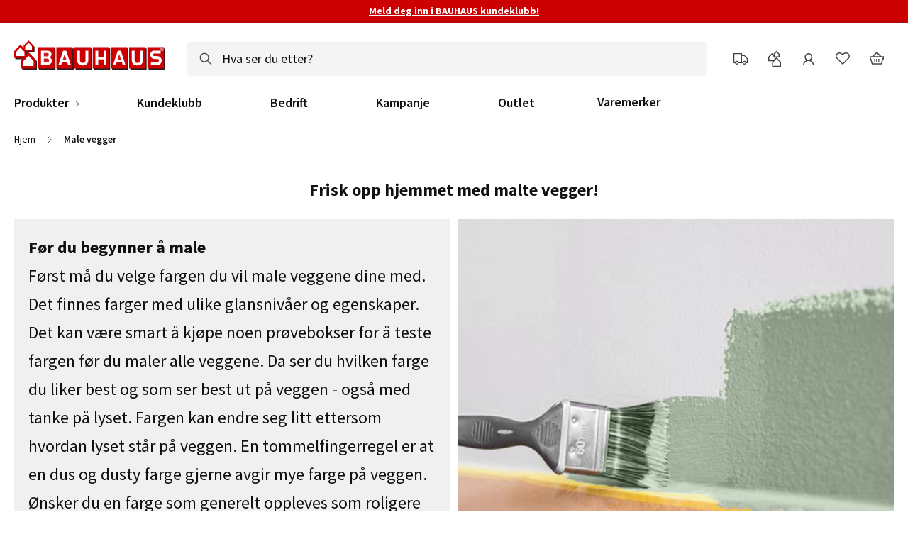

--- FILE ---
content_type: text/html; charset=UTF-8
request_url: https://www.bauhaus.no/male-vegger
body_size: 46243
content:
<!doctype html>
<html lang="nb">
    <head >
        <script>
    var LOCALE = 'nb\u002DNO';
    var BASE_URL = 'https\u003A\u002F\u002Fwww.bauhaus.no\u002F';
    var require = {
        'baseUrl': 'https\u003A\u002F\u002Fwww.bauhaus.no\u002Fstatic\u002Fversion1768564210\u002Ffrontend\u002FVaimo\u002Fbauhaus\u002Dno\u002Fnb_NO'
    };</script>        <meta charset="utf-8"/>
<meta name="title" content="Male veggene? | BAUHAUS hjelper deg!"/>
<meta name="description" content="Er du lei fargene i hjemmet? Maler du veggene kan du enkelt og raskt gi rommene et nytt liv og et moderne og fresht uttrykk. Følg vår guide til en vellykket malingsopplevelse. Se mer på BAUHAUS.no"/>
<meta name="keywords" content="Byggvaror"/>
<meta name="robots" content="INDEX,FOLLOW"/>
<meta name="viewport" content="width=device-width, initial-scale=1.0, minimum-scale=1.0"/>
<meta name="format-detection" content="telephone=no"/>
<meta name="theme-color" content="#b50808"/>
<title>Male veggene? | BAUHAUS hjelper deg!</title>
<style>html{-webkit-font-smoothing:antialiased;-webkit-font-smoothing:subpixel-antialiased;-webkit-tap-highlight-color:transparent;color:#111;font:10px/1.5 Source Sans Pro,sans-serif;min-height:100%;-webkit-text-size-adjust:100%;box-sizing:border-box;vertical-align:baseline}@media only screen and (min-width:768px){html{height:100%}}body{min-height:100%;overflow-x:hidden;overflow-y:scroll;position:relative}a:hover{text-decoration:underline}a.no-animation:hover{text-decoration:none}a{cursor:pointer;display:inline-block;font:inherit;line-height:inherit;text-decoration:none;text-transform:none;touch-action:manipulation;transition:color .2s 0s;vertical-align:unset}a,a:active,a:hover{color:#c00;outline:none}button{align-items:center;-webkit-appearance:none;appearance:none;background:none;border:none;border-radius:0;box-shadow:none;cursor:pointer;display:inline-flex;justify-content:center;margin:0;overflow:visible;padding:0;text-align:center;text-decoration:none;touch-action:manipulation;transition:border-color .2s ease,background-color .2s ease,opacity .2s ease;-webkit-user-select:none;user-select:none;vertical-align:middle;white-space:nowrap}button,button:focus,button:hover{outline:none}button--disabled,button[disabled]{cursor:not-allowed!important;opacity:.25!important}button{font-family:Source Sans Pro,sans-serif;transition:none}@media only screen and (min-width:1400px){.algolia-instant-results-wrapper,.bauhaus_algolia-index-index .page.messages,.breadcrumbs,.cms-index-index [data-content-type=row],.content-after-10,.footer.content,.header-line-1,.header-line-2,.header-top-bar,.page-main,.product-details-container,.product-info-container{margin-left:auto;margin-right:auto;max-width:1365px}}@media only screen and (max-width:1399px){.content-after-10,.footer.content,.header,.page-main{padding-left:20px;padding-right:20px}}label{color:#111;cursor:pointer;display:block;font:600 1.4rem Source Sans Pro;margin-bottom:1px;text-transform:none}input{-webkit-appearance:none;appearance:none;border:1px solid #b8b8b8;border-radius:2px;height:46px;line-height:1.2;font:1.4rem Source Sans Pro;font-weight:400;outline:none;padding:13px;text-indent:.01px;transition:border-color .3s ease;width:100%}input[type=number]{-webkit-appearance:textfield;appearance:textfield}input::-webkit-input-placeholder{color:#595959;font-size:1.4rem}input::placeholder{color:#595959;font-size:1.4rem}@media only screen and (max-width:767px){input,select,textarea{font-size:1.6rem!important}}.message.info{padding:24px}.message.info--header{background-color:#c00;color:#fff;font-family:Source Sans Pro;font-size:1.4rem;font-weight:700;line-height:1.3;padding:6px 18px;text-align:center}.message.info--header a{color:#fff}.message.info--sticky{position:-webkit-sticky;position:sticky;top:0;z-index:800}#header-overlay{display:none}@media only screen and (max-width:991px){#header-overlay{display:none!important}}.header{background:#fff;border-top:2px solid #b50808;padding-top:24px;position:relative;z-index:780}@media only screen and (max-width:991px){.header{padding-bottom:16px;padding-top:16px}}.logo{height:48px;margin:-3px 24px 0 0;min-width:220px}@media only screen and (max-width:991px){.logo{height:40px;min-width:180px}}@media only screen and (max-width:767px){.logo{margin:0 16px 0 0;max-width:160px;min-width:160px;position:relative;top:-2px}}@media only screen and (max-width:479px){.logo{margin:0}}.switch-ball{background:#c00;border:1px solid #b50808;border-radius:12px;display:inline-block;height:16px;margin:0 5px;min-width:24px;overflow:hidden;width:24px}.switch-ball--account{background:#111;border-color:#000}@media only screen and (max-width:767px){.switch-ball--account{height:24px;margin:0 8px;width:40px}.switch-ball--account .switch-ball__ball{height:22px;width:38px}.switch-ball--account .switch-ball__ball:before{height:22px;-webkit-transform:translateX(16px);transform:translateX(16px);width:22px}}.switch-ball--account.switch-ball--switched{background:#c00;border:1px solid #b50808}.switch-ball--account.switch-ball--switched .switch-ball__ball:before{-webkit-transform:translateX(0);transform:translateX(0)}@media only screen and (min-width:768px){.switch-ball{margin:0 3px}}@media only screen and (min-width:992px){.switch-ball{margin:0 5px}}.switch-ball--radio{background:#fff}.switch-ball--radio.switch-ball--switched{background:#c00}.switch-ball--switched .switch-ball__ball:before{-webkit-transform:translateX(-1px);transform:translateX(-1px)}.switch-ball--deactive{cursor:not-allowed;opacity:.4}.switch-ball__ball{background:#c00;border-radius:12px;height:14px;width:20px}.switch-ball__ball:before{background:#fff;border:1px solid #c00;border-radius:50%;content:"";display:block;height:14px;position:relative;top:-1px;-webkit-transform:translateX(7px);transform:translateX(7px);transition:-webkit-transform .2s 0s;transition:transform .2s 0s;transition:transform .2s 0s,-webkit-transform .2s 0s;width:14px}.postcode{display:inline-block;height:44px;min-width:93px;position:relative}@media only screen and (max-width:767px){.postcode{display:none!important}}.postcode__input-wrap{-webkit-appearance:none;appearance:none;border:1px solid #b8b8b8;border-radius:2px;height:46px;line-height:1.2;font:1.4rem Source Sans Pro;font-weight:400;min-width:95px;outline:none;padding:13px;text-indent:.01px;transition:border-color .3s ease;width:100%}.postcode__input-wrap:focus,.postcode__input-wrap:hover{border-color:#777}.postcode__input-wrap[disabled],.postcode__input-wrap[readonly]{background-color:#eee;border-color:#ccc;cursor:not-allowed}.postcode__input-wrap.valid{border-color:#00a651}.postcode__input-wrap.mage-error{border-color:#c00}.postcode__input-wrap{align-items:center;background:#fff;border-radius:4px;display:flex;height:44px;margin-right:-3px;padding:0 10px 0 40px;position:absolute;transition:box-shadow .4s 0s,border-color .4s 0s;width:inherit}.postcode__icon{height:16px;left:13px;pointer-events:none;position:absolute;top:50%;-webkit-transform:translateY(-50%);transform:translateY(-50%);width:16px}.postcode__input{border:none;display:inline-block;font-size:1.6rem;font-weight:600;height:24px;line-height:24px;padding:0;position:relative}.postcode__input::-webkit-input-placeholder{color:#222}.postcode__input::-moz-placeholder{color:#222}.postcode--focused{z-index:1}.postcode--focused .postcode__input-wrap{border:1px solid #006ce0;box-shadow:0 0 0 4px rgba(0,108,224,.36);margin-right:-1px}.postcode--focused .postcode__input-wrap:focus,.postcode--focused .postcode__input-wrap:hover{border-color:#006ce0}.postcode--fireworks .postcode__input-wrap{border-color:#00a651;border-radius:4px 0 0 4px;box-shadow:0 0 8px 1px #00a651;margin-right:-1px}.postcode__popup.modal-sidebar .modal-header{border:none;box-shadow:none}.postcode__popup-logo{left:20px;position:absolute;top:15px;width:160px}.postcode__popup-wrapper{display:flex;flex-direction:column;height:100%;padding:80px 32px 32px}.postcode__popup-title{font-size:2.4rem;font-weight:600;line-height:32px;padding-bottom:24px}.postcode__popup-content--fireworks{border-color:#00a651;box-shadow:0 0 8px 1px #00a651}.postcode__popup-input{background:#f4f4f4;border:none;color:#595959;font-size:2.4rem!important;font-weight:600;line-height:32px;text-align:center}.store-select{background:#fff;border-radius:2px;display:none;font-size:1.2rem;font-weight:400;height:44px;line-height:14px;margin:0 6px;overflow:hidden;padding:10px;position:relative;text-overflow:ellipsis}.store-select--selected{border:1px solid #b8b8b8;border-radius:4px;display:none;margin:0 10px 0 0;min-width:100px;padding:0 32px 0 36px;white-space:nowrap}@media only screen and (min-width:768px){.store-select--selected{align-items:center;display:inline-flex}}@media only screen and (min-width:992px) and (max-width:1200px){.store-select--selected{min-width:150px;padding:0 26px 0 30px}}@media only screen and (min-width:1200px){.store-select--selected{font-size:1.4rem;min-width:145px;overflow:visible;text-overflow:clip}.store-select--inited{min-width:auto}}.store-select__icon{display:inline-block;height:20px;width:20px}.store-select__pointer{height:13px;left:auto;position:absolute;right:12px;stroke:#111;top:50%;-webkit-transform:translateY(-50%);transform:translateY(-50%);width:13px}@media only screen and (max-width:767px){.store-select__pointer{right:8px}}.store-select__details{color:#008540;display:none;font-size:1rem;text-transform:uppercase}.store-select__details--closed{color:#c00}.store-select--inited .store-select__details{display:inline-block}.store-select__info{align-items:flex-start;color:#111;display:flex;flex-direction:column;max-width:90px}.store-select__store-name{line-height:16px;max-width:100%;overflow:hidden;text-overflow:ellipsis}.store-select--selected .store-select__icon{height:16px;left:12px;position:absolute;top:50%;-webkit-transform:translateY(-50%);transform:translateY(-50%);width:16px}@media only screen and (max-width:991px){.store-select--selected .store-select__icon{height:12px;left:10px;width:12px}}@media only screen and (min-width:768px) and (max-width:1200px){.store-select--selected .store-select__icon{left:10px}}.postcode--shown~.store-select--selected{border-radius:0 4px 4px 0}@media only screen and (max-width:991px){.search--origin{border:0;clip:rect(0,0,0,0);height:1px;margin:-1px;overflow:hidden;padding:0;position:absolute;width:1px}}.search__form{position:relative}.search__form--mob{display:none}@media only screen and (max-width:991px){.search__form--mob{display:block;height:36px;margin:0;position:relative;width:100%}}.search__wrapper{border-radius:4px;width:100%}@media only screen and (min-width:992px){.search__wrapper{margin:-16px 8px -16px -16px;padding:16px;-webkit-transform:translateY(50%) translateY(-40px);transform:translateY(50%) translateY(-40px)}}@media only screen and (max-width:991px){.search__wrapper{position:absolute;width:auto}}.search__magnify-icon{height:20px;left:16px;position:absolute;top:50%;-webkit-transform:translateY(-50%);transform:translateY(-50%);width:20px}@media only screen and (max-width:991px){.search__magnify-icon{left:24px}.search__form--mob .search__magnify-icon{left:10px}}@media only screen and (max-width:479px){.search__magnify-icon{height:16px;width:16px}}.search__input{background:#f4f4f4;border-color:#f4f4f4;border-radius:4px;font-size:1.8rem;height:48px;padding:15px 48px}.search__input::-webkit-input-placeholder{color:#111;font-size:1.8rem}.search__input::-moz-placeholder{color:#111;font-size:1.8rem}.search__input:focus,.search__input:hover{border-color:#f4f4f4}.search__input:focus{background:#fff}.search__input:focus::-webkit-input-placeholder{color:#ccc}.search__input:focus::-moz-placeholder{color:#ccc}@media only screen and (max-width:991px){.search__input{padding-left:48px;padding-right:16px}.search__input::-webkit-input-placeholder{font-size:1.4rem}.search__input::-moz-placeholder{font-size:1.4rem}}@media only screen and (max-width:991px){.search__input{left:0;position:absolute;width:100%}}.search__form--mob .search__input{align-items:center;-webkit-appearance:none;appearance:none;border:1px solid transparent;border-radius:2px;border-radius:4px;display:flex;height:46px;line-height:1.2;font:1.4rem Source Sans Pro;font-size:1.6rem;font-weight:400;height:36px;left:0;outline:none;padding:12px 20px 12px 36px;position:absolute;text-indent:.01px;top:0;transition:border-color .3s ease;width:100%}.search__form--mob .search__input::-webkit-input-placeholder{font-size:1.6rem}.search__form--mob .search__input::-moz-placeholder{font-size:1.6rem}.search__fake-placeholder{display:block;font-size:1.6rem;overflow:hidden;text-overflow:ellipsis;white-space:nowrap}.search__close{display:none}.header-line-1{align-items:center;display:flex;height:48px;padding-top:5px}@media only screen and (max-width:991px){.header-line-1{height:auto;justify-content:space-between;padding:0}}.header-line-1--checkout{justify-content:space-between;padding-top:0}@media only screen and (min-width:1200px){.header-line-1--checkout .logo{margin-top:0}}@media only screen and (max-width:479px){.header-line-1--checkout .logo{top:0}}@media only screen and (min-width:992px){.header-line-1--checkout{height:60px;max-width:1325px}}.header-line-1 [data-tooltip]:hover{color:#111;position:relative;text-decoration:none}.header-line-1 [data-tooltip]:hover:before{border-bottom:5px solid #424242;border-left:5px solid hsla(0,0%,100%,0);border-right:5px solid hsla(0,0%,100%,0);margin-top:-5px}.header-line-1 [data-tooltip]:hover:after,.header-line-1 [data-tooltip]:hover:before{content:" ";left:50%;position:absolute;top:calc(100% + 15px);-webkit-transform:translateX(-50%);transform:translateX(-50%);z-index:100}.header-line-1 [data-tooltip]:hover:after{background:#424242;border-radius:2px;color:#fff;font-size:1rem;font-weight:600;height:20px;line-height:20px;padding:0 6px;text-transform:uppercase;white-space:nowrap}.header-line-1 [data-tooltip]:hover{cursor:pointer}.header-line-1 [data-tooltip]:hover:after{content:attr(data-tooltip) " "}@media only screen and (max-width:767px){.header-line-1 [data-tooltip]:hover:after,.header-line-1 [data-tooltip]:hover:before{top:calc(100% + 10px)}}.account-dropdown-link{align-items:center;border-radius:2px;color:#111;display:inline-flex;font-size:0;height:40px;justify-content:center;margin:0 4px;position:relative;width:40px}@media only screen and (max-width:767px){.account-dropdown-link{margin:0}}.checkout-cart-index .account-dropdown-link{color:#111;font-size:1.4rem;font-weight:600}.account-dropdown-link__icon{display:inline-block;height:24px;vertical-align:middle;width:24px}.account-dropdown-link__label{background:#111;border-radius:2px;bottom:0;color:#fff;font-size:1rem;left:50%;padding:0 5px;position:absolute;text-transform:uppercase;-webkit-transform:translateX(-50%);transform:translateX(-50%)}@media only screen and (max-width:767px){.account-dropdown-link--postcode,.account-dropdown-link--store{display:none!important}}.account-dropdown-link--postcode{-webkit-animation:pulse-blue 7s 6;animation:pulse-blue 7s 6;border-radius:2px;box-shadow:0 0 0 0 rgba(0,108,224,.36)}.account-dropdown-link:hover{background:#f4f4f4;color:#111}.account-dropdown-link:active,.account-dropdown-link:visited{color:#111;text-decoration:none}.account-dropdown-link--loggedin .account-dropdown-link__icon-wrap:after,.account-dropdown-link--wishlist.account-dropdown-link--hasItems .account-dropdown-link__icon-wrap:after{background:#c00;border:2px solid #fff;border-radius:50%;color:#fff;content:"";display:block;height:6px;left:24px;position:absolute;top:6px;width:6px}.header-line-wrap{display:flex;justify-content:space-between;position:relative}@media only screen and (max-width:991px){.header-line-wrap{padding-right:35px}}@media only screen and (min-width:992px){.header-line-wrap{max-width:60%}}.header-line-wrap .account-dropdown-link__icon{color:#424242}.header-line-wrap--menu-wrap{position:static}@media only screen and (max-width:991px){.header-line-wrap--menu-wrap{background:#fff;bottom:0;display:block;left:0;overflow:hidden;padding:60px 40px 40px;position:fixed;top:0;-webkit-transform:translateX(-200%);transform:translateX(-200%);transition:-webkit-transform .2s 0s;transition:transform .2s 0s;transition:transform .2s 0s,-webkit-transform .2s 0s;width:calc(100vw - 48px);z-index:300}}@media only screen and (max-width:479px){.header-line-wrap--menu-wrap{padding-right:30px;width:100vw}}.header-line-wrap--menu-wrap .nav__logo{display:none;left:20px;position:absolute;top:15px;width:160px}@media only screen and (max-width:991px){.header-line-wrap--menu-wrap .nav__logo{display:block}.header-line-wrap--menu-wrap-active{max-width:none;-webkit-transform:translateX(0);transform:translateX(0)}.header-line-wrap--active-children{z-index:310}.header-line-wrap--active-children .nav__logo{display:none}}.user-menu{align-items:center;color:#111;display:flex;font:1.4rem Source Sans Pro;font-weight:600;height:28px;margin-right:24px;text-decoration:none;white-space:nowrap}@media only screen and (max-width:991px){.user-menu{font-size:1.2rem;margin-right:0}}@media only screen and (max-width:767px){.user-menu{display:none}}.user-menu:hover{color:#111;text-decoration:none}.user-menu__icon{height:16px;width:16px}@media only screen and (max-width:991px){.user-menu__icon{height:12px;width:12px}}.user-menu__text{margin-left:4px}@media only screen and (max-width:991px){.user-menu__text{display:none}}.header-line-2{align-items:center;display:flex;height:82px;justify-content:space-between;position:relative}@media only screen and (max-width:991px){.header-line-2{height:40px;margin-top:10px;padding-bottom:0;position:static}}.header-line-2::-webkit-input-placeholder{height:36px;margin-top:0}.header-line-2::-moz-placeholder{height:36px;margin-top:0}.nav__top-title,.nav__top-title:active,.nav__top-title:hover{color:#111;text-decoration:none}.nav__top-title--has-children~.nav__top-icon-wrap{display:block}@media only screen and (min-width:992px){.nav__wrapper{display:flex}.nav__item.l0{color:inherit;font-size:1.8rem;font-weight:600;line-height:1.6;margin-left:40px;padding:12px;text-decoration:none}.nav__item.l0.nav__item--brands{line-height:1.8}.nav__item--first.l0{margin-left:0;padding-left:0}.nav__item--first.l0 .nav__title-wrap--top{padding-left:0}.nav__item.l0.nav__item--show,.nav__item.l0:hover{background:none}.nav__title-wrap{padding:8px 24px 8px 8px}.nav__title-wrap--top.nav__title-wrap{overflow:hidden;white-space:nowrap}.nav__title-wrap--top.nav__title-wrap:after{content:normal}.nav__top-title{line-height:18px;position:relative}.nav__top-title:after{background:#111;bottom:0;content:"";height:1px;left:0;position:absolute;-webkit-transform:translateX(-200%);transform:translateX(-200%);transition:-webkit-transform .2s 0s;transition:transform .2s 0s;transition:transform .2s 0s,-webkit-transform .2s 0s;width:100%}.nav__item--show .nav__top-title:after,.nav__item:hover .nav__top-title:after{-webkit-transform:translateX(0);transform:translateX(0)}.nav__item--show.nav__item--mob .nav__top-title:after{content:normal}.nav__top-icon-wrap{display:none;right:8px;top:50%;-webkit-transform:translateY(-30%);transform:translateY(-30%)}.nav__top-icon,.nav__top-icon-wrap{height:8px;position:absolute;width:8px}.nav__top-icon{display:inline-block;left:0;opacity:1;stroke:#111;top:0;-webkit-transform-origin:50%;transform-origin:50%;transition:opacity .2s 0s}.nav__item--show .nav__top-icon,.nav__top-icon--close{opacity:0}.nav__item--show.nav__item--mob .nav__top-icon{opacity:1}.menu-promo,.nav__back-button,.nav__sublist.l0{display:none}}.menu-toggle{display:block;height:40px;margin-right:8px;min-width:40px;padding:6px 6px 6px 0;transition:-webkit-transform .2s 0s;transition:transform .2s 0s;transition:transform .2s 0s,-webkit-transform .2s 0s}@media only screen and (min-width:992px){.menu-toggle{display:none}}@media only screen and (max-width:991px){.menu-toggle{margin-right:0;position:absolute;right:0;top:14px}}.menu-toggle__line{border-top:2px solid #424242;display:block;margin-bottom:5px;width:21px}.menu-toggle__line--last{margin-bottom:-5px;margin-left:8px;width:13px}.minicart-button{align-items:center;border-radius:2px;cursor:default;display:inline-flex;height:40px;justify-content:center;margin:0 4px;padding:0;position:relative;width:40px}@media only screen and (max-width:479px){.minicart-button{margin:0}}.minicart-button:hover{background:#f4f4f4}.minicart-button__qty{align-items:center;background:#c00;border-radius:20px;color:#fff;display:flex;font-size:1.2rem;font-weight:600;height:16px;justify-content:center;min-width:16px;padding:4px;position:absolute;right:3px;top:0}.minicart-button__icon{color:#424242;height:24px;width:24px}.simple-dropdown__content{background:#fff;bottom:0;left:auto;position:fixed;right:0;top:0;-webkit-transform:translateX(800px);transform:translateX(800px);transition:-webkit-transform .2s ease-in 0s;transition:transform .2s ease-in 0s;transition:transform .2s ease-in 0s,-webkit-transform .2s ease-in 0s;width:480px;z-index:1000}article,aside,b,body,center,dd,div,dl,dt,em,fieldset,figcaption,figure,footer,form,h1,h2,h3,h4,h5,h6,header,i,iframe,img,label,li,menu,nav,object,ol,p,section,small,span,strike,strong,u,ul,video{border:0;box-sizing:border-box;font:inherit;margin:0;padding:0;vertical-align:baseline}body{font-size:1.2rem}article,aside,details,figcaption,figure,footer,header,main,menu,nav,section,summary{box-sizing:border-box;display:block}canvas,video{display:inline-block}small{font-size:80%}b,strong{font-weight:700}sub{bottom:-.25em}sub,sup{font-size:75%;line-height:0;position:relative;vertical-align:baseline}sup{top:-.5em}img{height:auto;max-width:100%}figure{margin:1em 40px}table{border-collapse:collapse;border-spacing:0;vertical-align:baseline}table,table td,table th{border:0;font:inherit;margin:0;padding:0}table td,table th{vertical-align:top}button,input,textarea{box-sizing:border-box}button::-moz-focus-inner,input::-moz-focus-inner,textarea::-moz-focus-inner{border:0;padding:0}button:focus,input:focus,textarea:focus{box-shadow:none;outline:0!important}button:-moz-focusring,input:-moz-focusring{outline:1px dotted ButtonText}template{display:none}input[type=number]::-webkit-inner-spin-button,input[type=number]::-webkit-outer-spin-button{-webkit-appearance:none;appearance:none;margin:0}input[type=search]{appearance:none;-webkit-appearance:none;-moz-appearance:none}input[type=search]::-webkit-search-cancel-button,input[type=search]::-webkit-search-decoration{-webkit-appearance:none;appearance:none}</style><script>/*Copyright © Vaimo Group. All rights reserved. See LICENSE_VAIMO.txt for license details.*/
(()=>{"use strict";const Loader=function(){this.calls=[],this.configs=[],this.firstRequire=window.require,window.define=function(){this.saveCall("define",arguments)}.bind(this),window.require=function(){this.saveCall("require",arguments)}.bind(this),window.require.defined=()=>!1,window.require.config=function(){this.configs.push(arguments)}.bind(this)};Loader.prototype.saveCall=function(){this.calls.push(arguments)},Loader.prototype.beforeRequire=function(){window.define=void 0,["config","defined"].forEach(prop=>{delete window.require[prop]});for(let i in window.require)window.require.hasOwnProperty(i)&&(this.firstRequire[i]=window.require[i]);window.require=this.firstRequire},Loader.prototype.afterRequire=function(){this.configs.forEach(args=>{window.require.config.apply(window.require.config,args)}),window.applyInlineRequire=()=>this.calls.forEach(args=>{window[args[0]].apply(window[args[0]],args[1])})},window.requirejsPlaceholder=new Loader})();</script><script>/*Copyright © Vaimo Group. All rights reserved. See LICENSE_VAIMO.txt for license details.*/
!function(){"use strict";function createStyle(css){const style=document.createElement("style");style.type="text/css",style.innerHTML=css,document.head.appendChild(style)}!function removeOldFontCss(){window.localStorage.removeItem("fontCss1")}();const fontCssStorageFieldName="fontCssExt1",cachedCss=window.localStorage.getItem(fontCssStorageFieldName);cachedCss?createStyle(cachedCss):function loadFontsCss(){const httpRequest=new XMLHttpRequest;httpRequest.onreadystatechange=function(){httpRequest.readyState===XMLHttpRequest.DONE&&200===httpRequest.status&&(window.localStorage.setItem(fontCssStorageFieldName,httpRequest.responseText),createStyle(httpRequest.responseText))},httpRequest.open("GET",'//fonts.googleapis.com/css2?family=Source+Sans+Pro:wght@400;600;700&text=!"()+,-./0123456789:;<>?ABCDEFGHIJKLMNOPQRSTUVWXYZ[]^abcdefghijklmnopqrstuvwxyzÁÄÅÆÉÍÐÓÖÕØÚÜÝÞŠáäåæéíðóöõøúüýþš–™M%26M'),httpRequest.send()}()}();</script><script>/*Copyright © Vaimo Group. All rights reserved. See LICENSE_VAIMO.txt for license details.*/
(()=>{"use strict";const pluses=/\+/g,decode=s=>decodeURIComponent(s.replace(pluses," "));window.getCookie=cookie=>{const cookies=document.cookie.split("; ");for(let parts,i=0;parts=cookies[i]&&cookies[i].split("=");i++)if(decode(parts.shift())===cookie)return decode(parts.join("="));return""}})();</script><script>/*Copyright © Vaimo Group. All rights reserved. See LICENSE_VAIMO.txt for license details.*/
/**
 * Anowave Magento 2 Google Tag Manager Enhanced Ecommerce (UA) Tracking
 *
 * NOTICE OF LICENSE
 *
 * This source file is subject to the Anowave license that is
 * available through the world-wide-web at this URL:
 * http://www.anowave.com/license-agreement/
 *
 * DISCLAIMER
 *
 * Do not edit or add to this file if you wish to upgrade this extension to newer
 * version in the future.
 *
 * @category 	Anowave
 * @package 	Anowave_Ec
 * @copyright 	Copyright (c) 2019 Anowave (http://www.anowave.com/)
 * @license  	http://www.anowave.com/license-agreement/
 *
 *
 * @NOTICE Current file was amended, some of the unused functions removed. For original file functionality  - see /vendor/anowave/module-ec/view/frontend/web/js/ec.js
 */
if(void 0===log)var log=function(message){window.console&&console.log&&console.log(message)};var AEC=function(){return{debug:!1,eventCallback:!0,Const:{},ajax:function(context,dataLayer){var element=jQuery(context),qty=jQuery(":radio[name=qty]:checked, [name=qty]").eq(0).val(),variant=[],variant_attribute_option=[],products=[];if(qty=Math.abs(qty),isNaN(qty)&&(qty=1),!AEC.gtm())return element.data("click")&&(AEC.Time.track(dataLayer,AEC.Const.TIMING_CATEGORY_ADD_TO_CART,element.data("name"),element.data("category")),eval(element.data("click"))),!0;if(element.data("configurable")){var attributes=jQuery('[name^="super_attribute"]'),variants=[];for(jQuery.each(attributes,function(index,attribute){if(jQuery(attribute).is("select")){var name=jQuery(attribute).attr("name"),id=name.substring(name.indexOf("[")+1,name.lastIndexOf("]")),option=jQuery(attribute).find("option:selected");0<parseInt(option.val())&&variants.push({id,option:option.val(),text:option.text()})}}),i=0,l=variants.length;i<l;i++)for(a=0,b=AEC.SUPER.length;a<b;a++)if(AEC.SUPER[a].id==variants[i].id){var text=variants[i].text;AEC.useDefaultValues&&jQuery.each(AEC.SUPER[a].options,function(index,option){parseInt(option.value_index)==parseInt(variants[i].option)&&(text=option.admin_label)}),variant.push([AEC.SUPER[a].label,text].join(AEC.Const.VARIANT_DELIMITER_ATT)),variant_attribute_option.push({attribute:variants[i].id,option:variants[i].option})}if(!variant.length)return element.data("click")&&(AEC.Time.track(dataLayer,AEC.Const.TIMING_CATEGORY_ADD_TO_CART,element.data("name"),element.data("category")),eval(element.data("click"))),!0}if(element.data("grouped"))for(u=0,y=window.G.length;u<y;u++){var qty=Math.abs(jQuery('[name="super_group['+window.G[u].id+']"]').val());qty&&products.push({name:window.G[u].name,id:window.G[u].sku,price:window.G[u].price,category:window.G[u].category,brand:window.G[u].brand,quantity:qty})}else products.push({name:element.data("name"),id:element.data("id"),price:element.data("price"),category:element.data("category"),brand:element.data("brand"),rating:element.data("rating"),isSaleable:element.data("issaleable"),variant:variant.join(AEC.Const.VARIANT_DELIMITER),quantity:qty});for(i=0,l=products.length;i<l;i++)(function(product){jQuery.each(AEC.parseJSON(element.data("attributes")),function(key,value){product[key]=value})})(products[i]);var data={event:"addToCart",eventLabel:element.data("name"),ecommerce:{currencyCode:AEC.currencyCode,add:{actionField:{list:element.data("list")},products},options:variant_attribute_option},eventCallback:function(){AEC.eventCallback&&(element.data("event")&&element.trigger(element.data("event")),element.data("click")&&eval(element.data("click")))},currentStore:element.data("currentstore")};return AEC.useDefaultValues&&(data.currentstore=AEC.storeName),AEC.Cookie.add(data).push(dataLayer),AEC.localStorage&&function(products){for(var i=0,l=products.length;i<l;i++)AEC.Storage.reference().set({id:products[i].id,category:products[i].category})}(products),AEC.Time.track(dataLayer,AEC.Const.TIMING_CATEGORY_ADD_TO_CART,element.data("name"),element.data("category")),AEC.facebook&&"undefined"!=typeof fbq&&function(product,products,fbq){var callback,content_ids=[],price=0;for(i=0,l=products.length;i<l;i++)content_ids.push(products[i].id),price+=parseFloat(products[i].price);callback=function(product,content_ids,price){return function(){fbq("track","AddToCart",{content_name:product,content_ids,content_type:"product",value:price,currency:AEC.currencyCode})}}(product,content_ids,price),AEC.Const.COOKIE_DIRECTIVE?AEC.CookieConsent.queue(callback).process():callback.apply(window,[])}(element.data("name"),products,fbq),element.data("click")&&eval(element.data("click")),!0},ajaxList:function(context,dataLayer){var element=jQuery(context),products=[];if(!AEC.gtm())return element.data("click")&&(AEC.Time.track(dataLayer,AEC.Const.TIMING_CATEGORY_ADD_TO_CART,element.data("name"),element.data("category")),eval(element.data("click"))),!0;for(products.push({name:element.data("name"),id:element.data("id"),price:element.data("price"),category:element.data("category"),brand:element.data("brand"),rating:element.data("rating"),isSaleable:element.data("issaleable"),position:element.data("position"),quantity:1}),i=0,l=products.length;i<l;i++)(function(product){jQuery.each(AEC.parseJSON(element.data("attributes")),function(key,value){product[key]=value})})(products[i]);var data={event:"addToCart",eventLabel:element.data("name"),ecommerce:{currencyCode:AEC.currencyCode,add:{actionField:{list:element.data("list")},products}},eventCallback:function(){AEC.eventCallback&&(element.data("event")&&element.trigger(element.data("event")),element.data("click")&&eval(element.data("click")))},currentStore:element.data("store")};return AEC.Cookie.add(data).push(dataLayer),AEC.localStorage&&function(products){for(var i=0,l=products.length;i<l;i++)AEC.Storage.reference().set({id:products[i].id,category:products[i].category})}(products),AEC.Time.track(dataLayer,AEC.Const.TIMING_CATEGORY_ADD_TO_CART,element.data("name"),element.data("category")),AEC.facebook&&"undefined"!=typeof fbq&&function(product,products,fbq){var callback,content_ids=[],price=0;for(i=0,l=products.length;i<l;i++)content_ids.push(products[i].id),price+=parseFloat(products[i].price);callback=function(product,content_ids,price){return function(){fbq("track","AddToCart",{content_name:product,content_ids,content_type:"product",value:price,currency:AEC.currencyCode})}}(product,content_ids,price),AEC.Const.COOKIE_DIRECTIVE?AEC.CookieConsent.queue(callback).process():callback.apply(window,[])}(element.data("name"),products,fbq),element.data("click")&&eval(element.data("click")),!0},click:function(context,dataLayer){var element=jQuery(context);if(!AEC.gtm())return AEC.Time.track(dataLayer,AEC.Const.TIMING_CATEGORY_PRODUCT_CLICK,element.data("name"),element.data("category")),!0;var item={name:element.data("name"),id:element.data("id"),price:element.data("price"),category:element.data("category"),brand:element.data("brand"),rating:element.data("rating"),isSaleable:element.data("issaleable"),quantity:element.data("quantity"),position:element.data("position")};jQuery.each(AEC.parseJSON(element.data("attributes")),function(key,value){item[key]=value});var data={event:"productClick",eventLabel:element.data("name"),ecommerce:{click:{actionField:{list:element.data("list")},products:[item]}},eventCallback:function(){if(AEC.eventCallback)if(element.data("event")&&element.trigger(element.data("event")),element.data("click"))eval(element.data("click"));else{if(!element.is("img")||!element.parent().is("a"))return!0;document.location=element.parent().attr("href")}},eventTarget:function(element){var target="Default";return element.is("a")&&(target="Link",element.find("img").length>0&&(target="Image")),element.is("button")&&(target="Button"),target}(element),currentStore:element.data("store")};return AEC.Cookie.click(data).push(dataLayer),AEC.Time.track(dataLayer,AEC.Const.TIMING_CATEGORY_PRODUCT_CLICK,element.data("name"),element.data("category")),element.data("click")&&eval(element.data("click")),!(AEC.eventCallback&&!element.is("a"))},remove:function(context,dataLayer){var element=jQuery(context);if(!AEC.gtm())return AEC.Time.track(dataLayer,AEC.Const.TIMING_CATEGORY_REMOVE_FROM_CART,element.data("name"),element.data("category")),!0;var item={name:element.data("name"),id:element.data("id"),price:element.data("price"),category:element.data("category"),brand:element.data("brand"),rating:element.data("rating"),isSaleable:element.data("issaleable"),quantity:element.data("quantity")};jQuery.each(AEC.parseJSON(element.data("attributes")),function(key,value){item[key]=value});var $,data={event:"removeFromCart",eventLabel:element.data("name"),ecommerce:{remove:{actionField:{list:element.data("list")},products:[item]}}};return AEC.Message.confirm?($=jQuery,require(["Magento_Ui/js/modal/confirm"],function(confirmation){confirmation({title:AEC.Message.confirmRemoveTitle,content:AEC.Message.confirmRemove,actions:{confirm:function(){AEC.Cookie.remove(data).push(dataLayer),AEC.Time.track(dataLayer,AEC.Const.TIMING_CATEGORY_REMOVE_FROM_CART,element.data("name"));var params=$(element).data("post-action");$(document).dataPost("postData",params)},cancel:function(){return!1},always:function(){return!1}}})})):(AEC.Cookie.remove(data).push(dataLayer),AEC.Time.track(dataLayer,AEC.Const.TIMING_CATEGORY_REMOVE_FROM_CART,element.data("name"))),!1},removeFromWishlist:function(context,dataLayer){const element=jQuery(context);if(!AEC.gtm())return!0;const item={name:element.data("name"),id:element.data("id"),category:element.data("category"),quantity:element.data("quantity")};jQuery.each(AEC.parseJSON(element.data("attributes")),function(key,value){item[key]=value});const data={event:element.data("event"),eventLabel:element.data("name"),ecommerce:{wishlistRemove:{actionField:{list:element.data("category")},products:[item]}},currentStore:element.data("store")};return dataLayer.push(data),!0},Bind:{apply:function(parameters){return AEC.Persist.merge(),AEC.Cookie.pushPrivate(),require(["jquery"],function($){$("body").on({catalogCategoryAddToCartRedirect:function(){dataLayer.push({event:AEC.Const.CATALOG_CATEGORY_ADD_TO_CART_REDIRECT_EVENT})}}),parameters&&parameters.performance&&window.performance&&(window.onload=function(){setTimeout(function(){var timePayload={event:"performance",performance:{timingCategory:"Load times",timingVar:"load",timingValue:(performance.timing.loadEventEnd-performance.timing.responseEnd)%6e4/1e3}};switch(window.google_tag_params.ecomm_pagetype){case"home":timePayload.performance.timingLabel="Home",dataLayer.push(timePayload);break;case"product":timePayload.performance.timingLabel="Product",dataLayer.push(timePayload);break;case"category":timePayload.performance.timingLabel="Category",dataLayer.push(timePayload)}},0)})}),this}},Time:(T={event:"trackTime",timingCategory:"",timingVar:"",timingValue:-1,timingLabel:""},time=(new Date).getTime(),{track:function(dataLayer,category,variable,label){var callback;T.timingValue=(new Date).getTime()-time,category&&(T.timingCategory=category),variable&&(T.timingVar=variable),label&&(T.timingLabel=label),callback=function(dataLayer,T){return function(){dataLayer.push(T)}}(dataLayer,T),AEC.Const.COOKIE_DIRECTIVE?AEC.CookieConsent.queue(callback).process():callback.apply(window,[])},trackContinue:function(dataLayer,category,variable,label){this.track(dataLayer,category,variable,label),time=(new Date).getTime()}}),Persist:(proto="undefined"!=typeof Storage?{push:function(key,entity){var data=this.data();return data[key]=entity,localStorage.setItem("persist",JSON.stringify(data)),this},data:function(){var data=localStorage.getItem("persist");return null!==data?JSON.parse(data):{}},merge:function(){var data=this.data(),push={persist:{}};for(var i in data)push.persist[i]=data[i];return dataLayer.push(push),this},clear:function(){return localStorage.setItem("persist",JSON.stringify({})),this}}:{push:function(){},merge:function(){},clear:function(){}},proto.CONST_KEY_PROMOTION="persist_promotion",proto),Checkout:{data:{},tracked:{},step:function(previous,current,currentCode){return this.data&&this.data.hasOwnProperty("ecommerce")&&(this.data.ecommerce.checkout.actionField.step=++current,AEC.Const.COOKIE_DIRECTIVE?AEC.Const.COOKIE_DIRECTIVE_CONSENT_GRANTED&&dataLayer.push(this.data):dataLayer.push(this.data)),this},stepOption:function(step,option){if(!option)return this;if(!option.toString().length)return this;var data={event:"checkoutOption",ecommerce:{checkout_option:{actionField:{step,option}}}};return AEC.Const.COOKIE_DIRECTIVE?AEC.Const.COOKIE_DIRECTIVE_CONSENT_GRANTED&&dataLayer.push(data):dataLayer.push(data),this}},Cookie:{data:null,privateData:null,push:function(dataLayer,consent){return consent=void 0===consent||consent,this.data&&(consent&&AEC.Const.COOKIE_DIRECTIVE?AEC.Const.COOKIE_DIRECTIVE_CONSENT_GRANTED&&dataLayer.push(this.data):dataLayer.push(this.data),this.data=null),this},pushPrivate:function(){var data=this.getPrivateData();return data&&dataLayer.push({privateData:data}),this},augment:function(products){var reference=AEC.Storage.reference().get();if(reference)for(var i=0,l=products.length;i<l;i++)for(var a=0,b=reference.length;a<b;a++)products[i].id.toString().toLowerCase()===reference[a].id.toString().toLowerCase()&&(products[i].category=reference[a].category);return products},click:function(data){return this.data=data,this},add:function(data){return this.data=data,this},remove:function(data){return this.data=data,AEC.localStorage&&(this.data.ecommerce.remove.products=this.augment(this.data.ecommerce.remove.products)),this},visitor:function(data){return this.data=function(data,privateData){return privateData&&privateData.hasOwnProperty("visitor")&&(data.visitorId=privateData.visitor.visitorId,data.visitorLoginState=privateData.visitor.visitorLoginState),data}(data,AEC.Cookie.getPrivateData()),this},detail:function(data){return this.data=data,this},purchase:function(data){return this.data=data,AEC.localStorage&&(this.data.ecommerce.purchase.products=this.augment(this.data.ecommerce.purchase.products)),this},impressions:function(data){return this.data=data,this},checkout:function(data){return this.data=data,AEC.localStorage&&(this.data.ecommerce.checkout.products=this.augment(this.data.ecommerce.checkout.products)),this},checkoutOption:function(data){return this.data=data,this},promotion:function(data){return this.data=data,this},promotionClick:function(data){return this.data=data,this},remarketing:function(data){return this.data=data,this},getPrivateData:function(){if(!this.privateData){var cookie=this.get("privateData");cookie&&(this.privateData=this.parse(cookie))}return this.privateData},get:function(name){var start=document.cookie.indexOf(name+"="),len=start+name.length+1;if(!start&&name!=document.cookie.substring(0,name.length))return null;if(-1==start)return null;var end=document.cookie.indexOf(String.fromCharCode(59),len);return-1==end&&(end=document.cookie.length),decodeURIComponent(document.cookie.substring(len,end))},unset:function(name){return document.cookie=name+"=; path=/; expires="+new Date(0).toUTCString(),this},parse:function(json){return json=decodeURIComponent(json.replace(/\+/g," ")),JSON.parse(json)}},CookieConsent:{chain:{},queue:function(callback,event){return event=void 0!==event?event:AEC.Const.COOKIE_DIRECTIVE_CONSENT_GRANTED_EVENT,this.chain.hasOwnProperty(event)||(this.chain[event]=[]),this.chain[event].push(callback),this},dispatch:function(consent){return AEC.Const.COOKIE_DIRECTIVE_CONSENT_GRANTED=!0,dataLayer.push(consent),this.process(consent.event)},process:function(event){if(event=void 0!==event?event:AEC.Const.COOKIE_DIRECTIVE_CONSENT_GRANTED_EVENT,this.chain.hasOwnProperty(event)&&1==AEC.Cookie.get(event)){for(a=0,b=this.chain[event].length;a<b;a++)this.chain[event][a].apply(this,[]);this.chain[event]=[]}return this},acceptConsent:function(event){return this.dispatch({event})},getConsentDialog:function(dataLayer,endpoints){require(["jquery"],function($){1!=AEC.Cookie.get(AEC.Const.COOKIE_DIRECTIVE_CONSENT_GRANTED_EVENT)?$.get(endpoints.cookieContent,function(response){var directive=$("body").append(response.cookieContent).end().find(".ec-gtm-cookie-directive");directive.find("a.ec-gtm-cookie-directive-note-toggle").off("click.ec").on("click.ec",function(){$(this).next().slideToggle()}),directive.find("a.accept").off("click.ec").on("click.ec",function(){var message=$(this).attr("data-confirm");$(this).text(message);var grant=$('.ec-gtm-cookie-directive [name="cookie[]"]:checked').map(function(){return this.value}).get();$.post(endpoints.cookie,{cookie:grant},function(response){$.each(response,function(event,value){AEC.CookieConsent.acceptConsent(event)}),directive.remove()},endpoints.type)})},endpoints.type):AEC.Const.COOKIE_DIRECTIVE_SEGMENT_MODE?function(segments){for(i=0,l=segments.length;i<l;i++)1==AEC.Cookie.get(segments[i])&&AEC.CookieConsent.acceptConsent(segments[i])}(AEC.Const.COOKIE_DIRECTIVE_SEGMENT_MODE_EVENTS):AEC.CookieConsent.acceptConsent(AEC.Const.COOKIE_DIRECTIVE_CONSENT_GRANTED_EVENT)})}},Storage:{set:function(property,value){return"undefined"!=typeof Storage&&localStorage.setItem(property,JSON.stringify(value)),this},get:function(property){return"undefined"!=typeof Storage?JSON.parse(localStorage.getItem(property)):null},reference:function(){return storage=this,{set:function(reference){var current=storage.get("category.add")||[],exists=function(current,reference){for(i=0,l=current.length;i<l;i++)if(current[i].id.toString().toLowerCase()===reference.id.toString().toLowerCase())return current[i].category=reference.category,!0;return!1}(current,reference);return exists||current.push(reference),storage.set("category.add",current),this},get:function(){return storage.get("category.add")}};var storage}},gtm:function(){return"undefined"!=typeof google_tag_manager||(log("Unable to detect Google Tag Manager. Please verify if GTM install snippet is available."),!1)},parseJSON:function(content){if("object"==typeof content)return content;if("string"==typeof content)try{return JSON.parse(content)}catch(e){}return{}}};var proto,T,time}();</script><link  rel="stylesheet" type="text/css"  media="all" href="https://www.bauhaus.no/static/version1768564210/frontend/Vaimo/bauhaus-no/nb_NO/jquery/uppy/dist/uppy-custom.css" />
<link  rel="canonical" href="https://www.bauhaus.no/male-vegger" />
<script  type="text/javascript"  src="https://www.bauhaus.no/static/version1768564210/frontend/Vaimo/bauhaus-no/nb_NO/Vaimo_JavascriptMixinFlags/js/mixin-filter.js"></script>
<link  rel="icon" type="image/x-icon" href="https://www.bauhaus.no/static/version1768564210/frontend/Vaimo/bauhaus-no/nb_NO/Magento_Theme/favicon.png" />
<link  rel="shortcut icon" type="image/x-icon" href="https://www.bauhaus.no/static/version1768564210/frontend/Vaimo/bauhaus-no/nb_NO/Magento_Theme/favicon.png" />
<!--d489809b65d41d69638edb1a1c44d4f1-->
<meta name="theme-color" content="#b50808" />

<meta name="facebook-domain-verification" content="qpslz3izi9509o2ksnb63de2y66yqz" />

<style>
.login-info__warning {
    font-size: 16px;
    position: relative;
}
.login-info__warning:after {
    content: '!';
    color: white;
    font-size: 16px;
    display: flex;
    align-items: center;
    justify-content: center;
    border: 1px solid white;
    background: #c00;
    border-radius: 50%;
    height: 24px;
    width: 24px;
    margin-right: 14px;
    position: absolute;
    top: 0;
    left: -40px;
}
@media only screen and (max-width: 768px) {
    .login-info__warning {
        padding-left: 40px;
        font-size: 14px;
    }
    .login-info__warning:after {
        left: 0;
    }
}
</style>
            <link rel="preload" as="style"  href="https://www.bauhaus.no/static/version1768564210/frontend/Vaimo/bauhaus-no/nb_NO/css/compiled/gen1.css">
    <link rel="preload" as="style"  href="https://www.bauhaus.no/static/version1768564210/frontend/Vaimo/bauhaus-no/nb_NO/css/compiled/gen2-no.css">

<meta name="google-site-verification" content="_whSyLqDcBM2dMoxe95VIsu-d7ujoRXlCLvKxyB1dog" />
<script>
    window.uetq = window.uetq || [];
    window.uetq.push('consent', 'default', { 'ad_storage': 'denied' });
</script>
<script>window.cmp_disable_spa = 1;window.gdprAppliesGlobally=true;if(!("cmp_id" in window)||window.cmp_id<1){window.cmp_id=0}if(!("cmp_cdid" in window)){window.cmp_cdid="be54b64e094c"}if(!("cmp_params" in window)){window.cmp_params=""}if(!("cmp_host" in window)){window.cmp_host="delivery.consentmanager.net"}if(!("cmp_cdn" in window)){window.cmp_cdn="cdn.consentmanager.net"}if(!("cmp_proto" in window)){window.cmp_proto="https:"}if(!("cmp_codesrc" in window)){window.cmp_codesrc="19"}window.cmp_getsupportedLangs=function(){var b=["DE","EN","FR","IT","NO","DA","FI","ES","PT","RO","BG","ET","EL","GA","HR","LV","LT","MT","NL","PL","SV","SK","SL","CS","HU","RU","SR","ZH","TR","UK","AR","BS"];if("cmp_customlanguages" in window){for(var a=0;a<window.cmp_customlanguages.length;a++){b.push(window.cmp_customlanguages[a].l.toUpperCase())}}return b};window.cmp_getRTLLangs=function(){var a=["AR"];if("cmp_customlanguages" in window){for(var b=0;b<window.cmp_customlanguages.length;b++){if("r" in window.cmp_customlanguages[b]&&window.cmp_customlanguages[b].r){a.push(window.cmp_customlanguages[b].l)}}}return a};window.cmp_getlang=function(j){if(typeof(j)!="boolean"){j=true}if(j&&typeof(cmp_getlang.usedlang)=="string"&&cmp_getlang.usedlang!==""){return cmp_getlang.usedlang}var g=window.cmp_getsupportedLangs();var c=[];var f=location.hash;var e=location.search;var a="languages" in navigator?navigator.languages:[];if(f.indexOf("cmplang=")!=-1){c.push(f.substr(f.indexOf("cmplang=")+8,2).toUpperCase())}else{if(e.indexOf("cmplang=")!=-1){c.push(e.substr(e.indexOf("cmplang=")+8,2).toUpperCase())}else{if("cmp_setlang" in window&&window.cmp_setlang!=""){c.push(window.cmp_setlang.toUpperCase())}else{if(a.length>0){for(var d=0;d<a.length;d++){c.push(a[d])}}}}}if("language" in navigator){c.push(navigator.language)}if("userLanguage" in navigator){c.push(navigator.userLanguage)}var h="";for(var d=0;d<c.length;d++){var b=c[d].toUpperCase();if(g.indexOf(b)!=-1){h=b;break}if(b.indexOf("-")!=-1){b=b.substr(0,2)}if(g.indexOf(b)!=-1){h=b;break}}if(h==""&&typeof(cmp_getlang.defaultlang)=="string"&&cmp_getlang.defaultlang!==""){return cmp_getlang.defaultlang}else{if(h==""){h="EN"}}h=h.toUpperCase();return h};(function(){var n=document;var p=window;var f="";var b="_en";if("cmp_getlang" in p){f=p.cmp_getlang().toLowerCase();if("cmp_customlanguages" in p){for(var h=0;h<p.cmp_customlanguages.length;h++){if(p.cmp_customlanguages[h].l.toUpperCase()==f.toUpperCase()){f="en";break}}}b="_"+f}function g(e,d){var l="";e+="=";var i=e.length;if(location.hash.indexOf(e)!=-1){l=location.hash.substr(location.hash.indexOf(e)+i,9999)}else{if(location.search.indexOf(e)!=-1){l=location.search.substr(location.search.indexOf(e)+i,9999)}else{return d}}if(l.indexOf("&")!=-1){l=l.substr(0,l.indexOf("&"))}return l}var j=("cmp_proto" in p)?p.cmp_proto:"https:";if(j!="http:"&&j!="https:"){j="https:"}var k=("cmp_ref" in p)?p.cmp_ref:location.href;var q=n.createElement("script");q.setAttribute("data-cmp-ab","1");var c=g("cmpdesign","");var a=g("cmpregulationkey","");var o=g("cmpatt","");q.src=j+"//"+p.cmp_host+"/delivery/cmp.php?"+("cmp_id" in p&&p.cmp_id>0?"id="+p.cmp_id:"")+("cmp_cdid" in p?"cdid="+p.cmp_cdid:"")+"&h="+encodeURIComponent(k)+(c!=""?"&cmpdesign="+encodeURIComponent(c):"")+(a!=""?"&cmpregulationkey="+encodeURIComponent(a):"")+(o!=""?"&cmatt="+encodeURIComponent(o):"")+("cmp_params" in p?"&"+p.cmp_params:"")+(n.cookie.length>0?"&__cmpfcc=1":"")+"&l="+f.toLowerCase()+"&o="+(new Date()).getTime();q.type="text/javascript";q.async=true;if(n.currentScript&&n.currentScript.parentElement){n.currentScript.parentElement.appendChild(q)}else{if(n.body){n.body.appendChild(q)}else{var m=n.getElementsByTagName("body");if(m.length==0){m=n.getElementsByTagName("div")}if(m.length==0){m=n.getElementsByTagName("span")}if(m.length==0){m=n.getElementsByTagName("ins")}if(m.length==0){m=n.getElementsByTagName("script")}if(m.length==0){m=n.getElementsByTagName("head")}if(m.length>0){m[0].appendChild(q)}}}var q=n.createElement("script");q.src=j+"//"+p.cmp_cdn+"/delivery/js/cmp"+b+".min.js";q.type="text/javascript";q.setAttribute("data-cmp-ab","1");q.async=true;if(n.currentScript&&n.currentScript.parentElement){n.currentScript.parentElement.appendChild(q)}else{if(n.body){n.body.appendChild(q)}else{var m=n.getElementsByTagName("body");if(m.length==0){m=n.getElementsByTagName("div")}if(m.length==0){m=n.getElementsByTagName("span")}if(m.length==0){m=n.getElementsByTagName("ins")}if(m.length==0){m=n.getElementsByTagName("script")}if(m.length==0){m=n.getElementsByTagName("head")}if(m.length>0){m[0].appendChild(q)}}}})();window.cmp_addFrame=function(b){if(!window.frames[b]){if(document.body){var a=document.createElement("iframe");a.style.cssText="display:none";if("cmp_cdn" in window&&"cmp_ultrablocking" in window&&window.cmp_ultrablocking>0){a.src="//"+window.cmp_cdn+"/delivery/empty.html"}a.name=b;document.body.appendChild(a)}else{window.setTimeout(window.cmp_addFrame,10,b)}}};window.cmp_rc=function(h){var b=document.cookie;var f="";var d=0;while(b!=""&&d<100){d++;while(b.substr(0,1)==" "){b=b.substr(1,b.length)}var g=b.substring(0,b.indexOf("="));if(b.indexOf(";")!=-1){var c=b.substring(b.indexOf("=")+1,b.indexOf(";"))}else{var c=b.substr(b.indexOf("=")+1,b.length)}if(h==g){f=c}var e=b.indexOf(";")+1;if(e==0){e=b.length}b=b.substring(e,b.length)}return(f)};window.cmp_stub=function(){var a=arguments;__cmp.a=__cmp.a||[];if(!a.length){return __cmp.a}else{if(a[0]==="ping"){if(a[1]===2){a[2]({gdprApplies:gdprAppliesGlobally,cmpLoaded:false,cmpStatus:"stub",displayStatus:"hidden",apiVersion:"2.0",cmpId:31},true)}else{a[2](false,true)}}else{if(a[0]==="getUSPData"){a[2]({version:1,uspString:window.cmp_rc("")},true)}else{if(a[0]==="getTCData"){__cmp.a.push([].slice.apply(a))}else{if(a[0]==="addEventListener"||a[0]==="removeEventListener"){__cmp.a.push([].slice.apply(a))}else{if(a.length==4&&a[3]===false){a[2]({},false)}else{__cmp.a.push([].slice.apply(a))}}}}}}};window.cmp_msghandler=function(d){var a=typeof d.data==="string";try{var c=a?JSON.parse(d.data):d.data}catch(f){var c=null}if(typeof(c)==="object"&&c!==null&&"__cmpCall" in c){var b=c.__cmpCall;window.__cmp(b.command,b.parameter,function(h,g){var e={__cmpReturn:{returnValue:h,success:g,callId:b.callId}};d.source.postMessage(a?JSON.stringify(e):e,"*")})}if(typeof(c)==="object"&&c!==null&&"__uspapiCall" in c){var b=c.__uspapiCall;window.__uspapi(b.command,b.version,function(h,g){var e={__uspapiReturn:{returnValue:h,success:g,callId:b.callId}};d.source.postMessage(a?JSON.stringify(e):e,"*")})}if(typeof(c)==="object"&&c!==null&&"__tcfapiCall" in c){var b=c.__tcfapiCall;window.__tcfapi(b.command,b.version,function(h,g){var e={__tcfapiReturn:{returnValue:h,success:g,callId:b.callId}};d.source.postMessage(a?JSON.stringify(e):e,"*")},b.parameter)}};window.cmp_setStub=function(a){if(!(a in window)||(typeof(window[a])!=="function"&&typeof(window[a])!=="object"&&(typeof(window[a])==="undefined"||window[a]!==null))){window[a]=window.cmp_stub;window[a].msgHandler=window.cmp_msghandler;window.addEventListener("message",window.cmp_msghandler,false)}};window.cmp_addFrame("__cmpLocator");if(!("cmp_disableusp" in window)||!window.cmp_disableusp){window.cmp_addFrame("__uspapiLocator")}if(!("cmp_disabletcf" in window)||!window.cmp_disabletcf){window.cmp_addFrame("__tcfapiLocator")}window.cmp_setStub("__cmp");if(!("cmp_disabletcf" in window)||!window.cmp_disabletcf){window.cmp_setStub("__tcfapi")}if(!("cmp_disableusp" in window)||!window.cmp_disableusp){window.cmp_setStub("__uspapi")};</script>    <script type="text/x-magento-init">
        {
            "*": {
                "Magento_PageCache/js/form-key-provider": {
                    "isPaginationCacheEnabled":
                        0                }
            }
        }
    </script>

<script>

	/**
	 * Magento 2 Google Tag Manager Enhanced Ecommerce (UA) Tracking
	 *
	 * @author Anowave
	 * @see http://www.anowave.com/marketplace/magento-2-extensions/magento-2-google-tag-manager-enhanced-ecommerce-ua-tracking/
	 * @copyright 2019 Anowave
	 */

	window.dataLayer = window.dataLayer || [];

		
	AEC.Const = 
	{
		TIMING_CATEGORY_ADD_TO_CART:		'Add To Cart Time',
		TIMING_CATEGORY_REMOVE_FROM_CART:	'Remove From Cart Time',
		TIMING_CATEGORY_PRODUCT_CLICK:		'Product Detail Click Time',
		TIMING_CATEGORY_CHECKOUT:			'Checkout Time',
		TIMING_CATEGORY_CHECKOUT_STEP:		'Checkout Step Time',
		TIMING_CATEGORY_PRODUCT_WISHLIST:	'Add to Wishlist Time',
		TIMING_CATEGORY_PRODUCT_COMPARE:	'Add to Compare Time'
	};

	AEC.Const.URL 					= 'https://www.bauhaus.no/';
	AEC.Const.VARIANT_DELIMITER 	= '-';
	AEC.Const.VARIANT_DELIMITER_ATT = ':';

		
	AEC.Const.CHECKOUT_STEP_SHIPPING 	= 1;
	AEC.Const.CHECKOUT_STEP_PAYMENT  	= 2;
	AEC.Const.CHECKOUT_STEP_ORDER  		= 3;

		
	AEC.Const.DIMENSION_SEARCH = 18;

	
	AEC.Const.COOKIE_DIRECTIVE 								= false;
	AEC.Const.COOKIE_DIRECTIVE_CONSENT_GRANTED  			= false;
	AEC.Const.COOKIE_DIRECTIVE_SEGMENT_MODE 				= false;
	AEC.Const.COOKIE_DIRECTIVE_SEGMENT_MODE_EVENTS			= ["cookieConsentGranted"];	
	AEC.Const.COOKIE_DIRECTIVE_CONSENT_GRANTED_EVENT 		= "cookieConsentGranted";

		
	AEC.Const.CATALOG_CATEGORY_ADD_TO_CART_REDIRECT_EVENT 	= "catalogCategoryAddToCartRedirect";

		
	AEC.Message = 
	{
		confirm: 			 false,
		confirmRemoveTitle:  "Are you sure?",
		confirmRemove: 		 "Er du sikker på at du ønsker å fjerne dette elementet fra handlekurven?"		
	};
			
	AEC.storeName 			= "Webshop Norge";
	AEC.currencyCode	 	= "NOK";
	AEC.useDefaultValues 	= false;
	AEC.facebook 			= false;
	AEC.eventCallback		= true;

		
	AEC.SUPER = [];

	
	AEC.BUNDLE = {"bundles":[],"options":[]};

	
	AEC.localStorage = true;
	
</script>
<script>
    window.vaimoConfigs = {
        'price-format-config': {"pattern":"%s\u00a0kr","precision":2,"requiredPrecision":2,"decimalSymbol":",","groupSymbol":"\u00a0","groupLength":3,"integerRequired":false}    }
</script>
<script>window.algoliaConfig = {"instant":{"enabled":true,"selector":".columns","isAddToCartEnabled":true,"addToCartParams":{"action":"https:\/\/www.bauhaus.no\/checkout\/cart\/add\/","formKey":"DfJWszQ6LcEUTPqS","redirectUrlParam":"uenc"},"infiniteScrollEnabled":true,"urlTrackedParameters":["query","attribute:*","index"],"isSearchBoxEnabled":true,"isVisualMerchEnabled":false,"categorySeparator":" \/\/\/ ","categoryPageIdAttribute":"categoryPageId","isCategoryNavigationEnabled":false,"hidePagination":false},"autocomplete":{"enabled":true,"selector":".algolia-search-input","sections":[{"name":"pages","label":"Pages","hitsPerPage":"2"}],"nbOfProductsSuggestions":6,"nbOfCategoriesSuggestions":2,"nbOfQueriesSuggestions":0,"isDebugEnabled":false,"isNavigatorEnabled":true,"debounceMilliseconds":300,"minimumCharacters":0},"landingPage":{"query":"","configuration":"[]"},"recommend":{"enabledFBT":false,"enabledRelated":false,"enabledFBTInCart":false,"enabledRelatedInCart":false,"enabledLookingSimilar":0,"limitFBTProducts":6,"limitRelatedProducts":6,"limitTrendingItems":6,"limitLookingSimilar":6,"enabledTrendItems":0,"trendItemFacetName":null,"trendItemFacetValue":null,"isTrendItemsEnabledInPDP":0,"isTrendItemsEnabledInCartPage":0,"isAddToCartEnabledInFBT":false,"isAddToCartEnabledInRelatedProduct":false,"isAddToCartEnabledInTrendsItem":false,"isAddToCartEnabledInLookingSimilar":false,"FBTTitle":"Frequently bought together","relatedProductsTitle":"Related products","trendingItemsTitle":"Trending items","addToCartParams":{"action":"https:\/\/www.bauhaus.no\/checkout\/cart\/add\/","formKey":"DfJWszQ6LcEUTPqS","redirectUrlParam":"uenc"},"isLookingSimilarEnabledInPDP":0,"isLookingSimilarEnabledInCartPage":0,"lookingSimilarTitle":"Looking Similar"},"extensionVersion":"3.14.4","applicationId":"28WF35C8YR","indexName":"nordic_production_no","apiKey":"MzZhYmZjZTllM2I4NzMxMDcxNDlmODczY2E2NjU4Njc0MWQxMGNiYmJjZjRiNTVhYjIwMTQwMTNhZDk1YmEwZHRhZ0ZpbHRlcnM9JnZhbGlkVW50aWw9MTc2ODkwNjIxOQ==","attributeFilter":[],"facets":[{"attribute":"price","type":"slider","label":"Pris","searchable":"1","create_rule":"2","coverage":"10"},{"attribute":"availability","type":"disjunctive","label":"","searchable":"3","create_rule":"2","coverage":"10"},{"attribute":"brand","type":"disjunctive","label":"Varemerke","searchable":"1","create_rule":"2","coverage":"10"},{"attribute":"categories","type":"disjunctive","label":"Kategorier","searchable":"1","create_rule":"2","coverage":"10"},{"attribute":"categories_without_path","type":"disjunctive","label":"Categories_without_path_magento","searchable":"3","create_rule":"2","coverage":"10"},{"attribute":"categoryIds","type":"disjunctive","label":"","searchable":"3","create_rule":"2","coverage":"10"},{"attribute":"design","type":"disjunctive","label":"Design","searchable":"2","create_rule":"2","coverage":"10"},{"attribute":"in_stock","type":"disjunctive","label":"","searchable":"3","create_rule":"2","coverage":"10"},{"attribute":"inventory","type":"disjunctive","label":"inventory","searchable":"2","create_rule":"2","coverage":"10"},{"attribute":"lenghtlist","type":"disjunctive","label":"","searchable":"2","create_rule":"2","coverage":"10"},{"attribute":"on_sale","type":"disjunctive","label":"Kampanjeprodukter","searchable":"2","create_rule":"2","coverage":"10"},{"attribute":"primarycolor","type":"disjunctive","label":"Farge","searchable":"1","create_rule":"2","coverage":"10"},{"attribute":"producttype","type":"disjunctive","label":"","searchable":"3","create_rule":"2","coverage":"10"},{"attribute":"series","type":"disjunctive","label":"Serie","searchable":"2","create_rule":"2","coverage":"10"},{"attribute":"thicknesslist","type":"disjunctive","label":"Tykkelse","searchable":"2","create_rule":"2","coverage":"10"},{"attribute":"widthlist","type":"disjunctive","label":"Bredde","searchable":"2","create_rule":"2","coverage":"10"}],"areCategoriesInFacets":true,"hitsPerPage":35,"sortingIndices":[{"attribute":"price","sort":"asc","sortLabel":"Lavest pris","virtualReplica":"0","name":"nordic_production_no_products_price_group_0_asc","ranking":["asc(price.NOK.group_0)","typo","geo","words","filters","proximity","attribute","exact","custom"],"label":"Lavest pris"},{"attribute":"price","sort":"desc","sortLabel":"H\u00f8yest pris","virtualReplica":"0","name":"nordic_production_no_products_price_group_0_desc","ranking":["desc(price.NOK.group_0)","typo","geo","words","filters","proximity","attribute","exact","custom"],"label":"H\u00f8yest pris"},{"attribute":"created_at","sort":"desc","sortLabel":"Nyeste f\u00f8rst","virtualReplica":"0","name":"nordic_production_no_products_created_at_desc","ranking":["desc(created_at)","typo","geo","words","filters","proximity","attribute","exact","custom"],"label":"Nyeste f\u00f8rst"},{"attribute":"special_price","sort":"desc","sortLabel":"On sale","virtualReplica":"0","name":"nordic_production_no_products_special_price_desc","ranking":["desc(special_price)","typo","geo","words","filters","proximity","attribute","exact","custom"],"label":"On sale"}],"isSearchPage":false,"isCategoryPage":false,"isLandingPage":false,"removeBranding":false,"productId":null,"priceKey":".NOK.group_0","priceGroup":"group_0","origFormatedVar":"price.NOK.group_0_original_formated","tierFormatedVar":"price.NOK.group_0_tier_formated","currencyCode":"NOK","currencySymbol":"NOK","priceFormat":{"pattern":"%s\u00a0kr","precision":2,"requiredPrecision":2,"decimalSymbol":",","groupSymbol":"\u00a0","groupLength":3,"integerRequired":false},"maxValuesPerFacet":10,"autofocus":true,"resultPageUrl":"https:\/\/www.bauhaus.no\/catalogsearch\/result\/","request":{"query":"","refinementKey":"","refinementValue":"","categoryId":"","landingPageId":"","path":"","level":"","parentCategory":"","childCategories":[],"url":"https:\/\/www.bauhaus.no\/male-vegger"},"showCatsNotIncludedInNavigation":false,"showSuggestionsOnNoResultsPage":true,"baseUrl":"https:\/\/www.bauhaus.no","popularQueries":["benkeplate","ytterd\u00f8r","akustikkpanel","hagem\u00f8bler","levegg"],"useAdaptiveImage":false,"urls":{"logo":"https:\/\/www.bauhaus.no\/static\/version1768564210\/frontend\/Vaimo\/bauhaus-no\/nb_NO\/Algolia_AlgoliaSearch\/js\/images\/algolia-logo-blue.svg"},"cookieConfiguration":{"customerTokenCookie":"_ALGOLIA_MAGENTO_AUTH","consentCookieName":"user_allowed_algolia_cookie","cookieAllowButtonSelector":"#btn-cookie-allow","cookieRestrictionModeEnabled":true,"cookieDuration":"15552000000"},"ccAnalytics":{"enabled":true,"ISSelector":".ais-Hits-item a.card, .ais-InfiniteHits-item a.card, .search-card__link","conversionAnalyticsMode":"add_to_cart_place_order","addToCartSelector":".action.primary.tocart","orderedProductIds":[]},"isPersonalizationEnabled":true,"personalization":{"enabled":true,"viewedEvents":{"viewProduct":{"eventName":"Viewed Product","enabled":false,"method":"viewedObjectIDs"}},"clickedEvents":{"productClicked":{"eventName":"Product Clicked","enabled":true,"selector":".ais-Hits-item a.card, .ais-InfiniteHits-item a.card","method":"clickedObjectIDs"},"productRecommended":{"eventName":"Recommended Product Clicked","enabled":false,"selector":".products-upsell .product-item","method":"clickedObjectIDs"}},"filterClicked":{"eventName":"Filter Clicked","enabled":false,"method":"clickedFilters"}},"analytics":{"enabled":false,"delay":"3000","triggerOnUiInteraction":"1","pushInitialSearch":"0"},"now":1768780800,"queue":{"isEnabled":true,"nbOfJobsToRun":200,"retryLimit":3,"nbOfElementsPerIndexingJob":5000},"isPreventBackendRenderingEnabled":false,"translations":{"to":"to","or":"eller","go":"Go","popularQueries":"Pr\u00f8v \u00e5 s\u00f8ke p\u00e5 popul\u00e6re s\u00f8k","seeAll":"Vis alle produkter","allDepartments":"All departments","seeIn":"See products in","orIn":"or in","noProducts":"Dessverre finner vi ingen s\u00f8keresultater for: ","noResults":"No results","refine":"Refine","selectedFilters":"Selected Filters","clearAll":"Fjern alt","previousPage":"Forrige side","nextPage":"Neste side","searchFor":"Search for products","relevance":"Relevans","categories":"Kategorier","products":"Produkter","suggestions":"Suggestions","searchBy":"Search by","searchForFacetValuesPlaceholder":"S\u00f8k","showMore":"Vis flere produkter","searchTitle":"Search results for","placeholder":"Search for products, categories, ...","addToCart":"Kj\u00f8p"},"web_stock_id":"web"};
require(['uiRegistry'],registry=>registry.set('algoliaConfigData',1))</script>

<script >
    window.dataLayer = window.dataLayer || [];

    document.addEventListener("DOMContentLoaded", function () {
        require(['jquery'], function ($) {
            $(document).ajaxError(function (e, request, settings, thrownError) {
                dataLayer.push({
                    'event': 'Ajax Error',
                    'ajax_error': {
                        'ajaxUrl': settings.url,
                        'ajaxResult': e.result,
                        'ajaxErrorMessage': thrownError
                    }
                });
            });
        });
    });
</script>
    <link rel="preload" as="style"  href="https://www.bauhaus.no/static/version1768564210/frontend/Vaimo/bauhaus-no/nb_NO/css/compiled/cms.css">
    </head>
    <body data-container="body"
          data-mage-init='{"loaderAjax": {}, "loader": { "icon": "https://www.bauhaus.no/static/version1768564210/frontend/Vaimo/bauhaus-no/nb_NO/images/loader-2.gif"}}'
        id="html-body" class="cms-male-vegger cms-page-view page-layout-1column">
        <div style="display: none !important;"><?xml version="1.0" encoding="UTF-8"?><svg xmlns="http://www.w3.org/2000/svg" xmlns:xlink="http://www.w3.org/1999/xlink"><symbol fill="none" viewBox="0 0 24 24" id="account-settings" xmlns="http://www.w3.org/2000/svg"><path d="M9.407 2a5.153 5.153 0 0 0-5.185 5.185c0 1.806.896 3.38 2.275 4.306C3.859 12.628 2 15.255 2 18.296h1.482c0-3.259 2.666-5.926 5.925-5.926a5.153 5.153 0 0 0 5.186-5.185A5.153 5.153 0 0 0 9.407 2zm0 1.482a3.668 3.668 0 0 1 3.704 3.703 3.668 3.668 0 0 1-3.704 3.704 3.668 3.668 0 0 1-3.703-3.704 3.668 3.668 0 0 1 3.703-3.703zm6 8.148v1.555c-.444.074-.888.297-1.259.52l-1.11-1.112L12 13.63l1.111 1.111c-.296.37-.444.816-.518 1.334H10.89v1.482h1.555c.074.444.297.889.52 1.333l-1.112 1.112 1.036 1.035L14 19.927c.37.222.816.445 1.26.519V22h1.482v-1.555c.444-.074.888-.297 1.259-.52l1.11 1.111 1.038-1.035-1.111-1.112c.296-.37.444-.815.518-1.333h1.704v-1.482h-1.555c-.074-.444-.297-.89-.52-1.334l1.112-1.11-1.036-1.037-1.111 1.111c-.37-.222-.816-.445-1.26-.52V11.63h-1.482zm.667 2.963c1.26 0 2.222.963 2.222 2.222 0 1.26-.963 2.222-2.222 2.222-1.26 0-2.222-.963-2.222-2.222 0-1.26.963-2.222 2.222-2.222zm0 1.481a.638.638 0 0 0-.272.064.85.85 0 0 0-.405.405.646.646 0 0 0-.064.272c0 .278.209.555.47.677.086.04.179.064.271.064.37 0 .74-.37.74-.741s-.37-.74-.74-.74z" fill="currentColor"/></symbol><symbol fill="none" viewBox="0 0 24 24" id="address-book" xmlns="http://www.w3.org/2000/svg"><path d="M3.833 2v4.167H3v1.666h2.5V3.667h13.333v16.667H5.5v-2.5H3.833V22H20.5V2H3.833zm8.334 5a3.344 3.344 0 0 0-3.334 3.333c0 .928.397 1.765 1.016 2.37a4.201 4.201 0 0 0-1.85 3.464h1.668a2.5 2.5 0 0 1 5 0h1.666a4.2 4.2 0 0 0-1.849-3.464 3.316 3.316 0 0 0 1.016-2.37C15.5 8.501 14 7 12.167 7zM3.833 8.667v1.666H3V12h2.5V8.667H3.833zm8.334 0c.93 0 1.666.735 1.666 1.666 0 .931-.735 1.667-1.666 1.667s-1.667-.736-1.667-1.667c0-.93.736-1.666 1.667-1.666zm-8.334 4.166V14.5H3v1.667h2.5v-3.334H3.833z" fill="currentColor"/></symbol><symbol viewBox="0 0 64 64" id="angle-right" xmlns="http://www.w3.org/2000/svg"><path d="m14 64 36-32L14 0" fill="none" stroke-width="6" stroke="currentColor"/></symbol><symbol viewBox="0 0 31.48 31.48" fill="#c00" id="arrow-down" xmlns="http://www.w3.org/2000/svg"><path d="M26.48 21.2c.43-.44.43-1.14 0-1.58a1.14 1.14 0 0 0-1.58 0l-8.05 8.05V1.1a1.12 1.12 0 1 0-2.24 0v26.56l-8.03-8.05a1.14 1.14 0 0 0-1.59 0 1.14 1.14 0 0 0 0 1.59l9.96 9.95c.43.43 1.14.43 1.58 0l9.95-9.95z"/></symbol><symbol fill="none" viewBox="0 0 20 20" id="b2b-orders" xmlns="http://www.w3.org/2000/svg"><path d="M3.636 0v12.727h1.819V1.818h12.727v14.546a1.804 1.804 0 0 1-1.818 1.818 1.804 1.804 0 0 1-1.819-1.818v-2.728H0v2.728A3.648 3.648 0 0 0 3.636 20h12.728A3.648 3.648 0 0 0 20 16.364V0H3.636Zm3.637 5.455v1.818H9.09V5.455H7.273Zm3.636 0v1.818h5.455V5.455h-5.455ZM7.273 9.09v1.818H9.09V9.091H7.273Zm3.636 0v1.818h5.455V9.091h-5.455Zm-9.09 6.364h10.908v.909c0 .667.196 1.278.512 1.818H3.636a1.804 1.804 0 0 1-1.818-1.818v-.91Z" fill="currentColor"/></symbol><symbol fill="none" viewBox="0 0 24 24" id="bonus" xmlns="http://www.w3.org/2000/svg"><path d="M9.333 5C5.292 5 2 8.292 2 12.333c0 4.042 3.292 7.334 7.333 7.334a7.33 7.33 0 0 0 1.334-.125 7.236 7.236 0 0 0 2.666 0c.433.08.875.125 1.334.125 4.041 0 7.333-3.292 7.333-7.334C22 8.292 18.708 5 14.667 5c-.459 0-.901.044-1.334.125a7.234 7.234 0 0 0-2.667 0A7.256 7.256 0 0 0 9.334 5zm0 1.333c3.32 0 6 2.68 6 6s-2.68 6-6 6-6-2.68-6-6 2.68-6 6-6zM14 6.687c2.333.823 4 3.026 4 5.646a5.974 5.974 0 0 1-4 5.646 7.298 7.298 0 0 0 2.667-5.646A7.3 7.3 0 0 0 14 6.687zm2.667 0c2.333.823 4 3.026 4 5.646a5.974 5.974 0 0 1-4 5.646 7.298 7.298 0 0 0 2.666-5.646c0-2.273-1.036-4.3-2.666-5.646zM8.667 9c0 .745-.589 1.333-1.334 1.333v1.334c.49 0 .938-.144 1.334-.375v3.041H7.333v1.334h4v-1.334H10V9H8.667z" fill="currentColor"/></symbol><symbol fill="none" viewBox="0 0 24 24" id="discounts" xmlns="http://www.w3.org/2000/svg"><path d="M8.539 2A6.545 6.545 0 0 0 2 8.538c0 3.068 2.127 5.643 4.982 6.344l1.352-1.356A4.997 4.997 0 0 1 3.54 8.538c0-2.758 2.241-5 5-5a5 5 0 0 1 4.987 4.796l1.356-1.352C14.179 4.127 11.606 2 8.539 2zM21.23 2a.77.77 0 0 0 0 1.538.77.77 0 0 0 0-1.538zm-2.308 2.308a.77.77 0 0 0-.77.769.77.77 0 1 0 .77-.77zM7.156 5.846l-.3 2.684.9.23c0-.056.253-.285.734-.285.177 0 .901-.003.901.914 0 .114-.009.982-.793.982-.6 0-.787-.468-.787-.697H6.74c-.06.517.418 1.557 1.86 1.557 1.262 0 1.86-.875 1.86-1.791 0-.286-.048-1.77-1.67-1.77-.481 0-.788.18-.848.18l.114-1.144h2.236v-.86H7.156zm9.459.77a.77.77 0 0 0-.77.769.77.77 0 0 0 1.538 0 .77.77 0 0 0-.768-.77zm-2.308 2.307a.77.77 0 0 0-.769.77.77.77 0 1 0 .77-.77zm2.89.24-1.318 1.32a5.002 5.002 0 0 1 4.582 4.979c0 2.758-2.241 5-5 5a5.002 5.002 0 0 1-4.979-4.58l-1.319 1.316C9.926 19.963 12.46 22 15.461 22A6.545 6.545 0 0 0 22 15.462c0-3.002-2.038-5.535-4.802-6.298zM12 11.232a.77.77 0 0 0-.77.769.77.77 0 0 0 1.539 0 .77.77 0 0 0-.77-.77zm4.122 1.538a9.065 9.065 0 0 1-2.2.878v.793c.863-.174 1.308-.313 1.521-.433v4.147h1.172V12.77h-.493zm-6.43.77c-.424 0-.77.345-.77.769s.346.769.77.769a.77.77 0 0 0 0-1.538zm-2.308 2.307a.77.77 0 0 0 0 1.538c.424 0 .77-.345.77-.769s-.346-.769-.77-.769zm-2.308 2.308a.77.77 0 1 0 .001 1.537.77.77 0 0 0 0-1.537zM2.77 20.462a.77.77 0 0 0-.77.769.77.77 0 0 0 1.538 0 .77.77 0 0 0-.768-.77z" fill="currentColor"/></symbol><symbol fill="none" viewBox="0 0 24 24" id="heart" xmlns="http://www.w3.org/2000/svg"><path d="M7.357 3C4.402 3 2 5.43 2 8.357c0 1.021.463 1.906.893 2.545s.87 1.049.87 1.049l7.724 7.745.513.514.513-.514 7.724-7.745S22 10.397 22 8.357C22 5.43 19.598 3 16.643 3 14.19 3 12.61 4.476 12 5.098 11.389 4.476 9.81 3 7.357 3zm0 1.429c2.135 0 4.107 2.075 4.107 2.075l.536.603.536-.602s1.972-2.076 4.107-2.076c2.173 0 3.928 1.782 3.928 3.928 0 1.102-1.339 2.59-1.339 2.59L12 18.178l-7.232-7.232s-.346-.332-.692-.849c-.346-.516-.647-1.188-.647-1.74 0-2.146 1.755-3.93 3.928-3.93z" fill="currentColor"/></symbol><symbol fill="none" viewBox="0 0 14 14" id="info" xmlns="http://www.w3.org/2000/svg"><path d="M7 .333A6.674 6.674 0 0 0 .333 7 6.674 6.674 0 0 0 7 13.667 6.674 6.674 0 0 0 13.667 7 6.674 6.674 0 0 0 7 .333ZM7 1.36A5.634 5.634 0 0 1 12.641 7a5.634 5.634 0 0 1-5.64 5.641A5.634 5.634 0 0 1 1.358 7 5.634 5.634 0 0 1 7 1.359Zm-.513 2.564V4.95h1.026V3.923H6.487Zm0 2.051v4.103h1.026V5.974H6.487Z" fill="#c00"/></symbol><symbol fill="none" viewBox="0 0 24 24" id="invoice" xmlns="http://www.w3.org/2000/svg"><path d="M2 2v20h20V2H2Zm1.818 1.818h16.364v16.364H3.818V3.818Zm2.727 2.727v1.819h10.91V6.545H6.544Zm0 4.546v1.818h10.91v-1.818H6.544Zm0 4.545v1.819H12v-1.819H6.545Z" fill="currentColor"/></symbol><symbol viewBox="0 0 18 18" id="link-circle-arrow" xmlns="http://www.w3.org/2000/svg"><g stroke="currentColor" fill="none" fill-rule="evenodd"><circle cx="9" cy="9" r="8.5"/><path d="m7.313 12 3.375-3-3.376-3"/></g></symbol><symbol fill="none" viewBox="0 0 24 24" id="logo-small-black" xmlns="http://www.w3.org/2000/svg"><path d="m18.391 5.622-3.916-4.054-3.912 4.055v1.163l-2.08-2.214L3.7 9.51v5.396h6.04l-.952.985V22.3h11.35v-6.403L14.49 10.06h3.9V5.622zm-5.147 5.662v-1.225h1.185l-1.185 1.225zm-1.59-1.319.21.222v2.526l-.788.812H5.083v-3.457l3.384-3.493 2.179 2.318 1.009 1.072zm1.506 3.393 1.3-1.345 4.297 4.443v4.463h-8.588v-4.47l1.581-1.634 1.41-1.457zm-.82-4.68-.396-.422V6.18l2.531-2.623L17.01 6.18v2.498h-4.67z" clip-rule="evenodd" fill="currentColor" fill-rule="evenodd"/></symbol><symbol fill="none" viewBox="0 0 24 24" id="logout" xmlns="http://www.w3.org/2000/svg"><path d="M3 2v20h13.846v-4.471l-.841-.817-.65-.673h-.048v4.422H4.538V3.54h10.77v4.47l.697-.72.841-.818V2H3zm14.111 6.37-1.106 1.106 1.755 1.755H8.385v1.538h9.375l-1.755 1.755 1.106 1.106 3.077-3.077.529-.553-.53-.553-3.076-3.077z" fill="currentColor"/></symbol><symbol fill="none" viewBox="0 0 24 24" id="online-orders" xmlns="http://www.w3.org/2000/svg"><path d="M5.636 2v12.727h1.819V3.818h12.727v14.545a1.804 1.804 0 0 1-1.819 1.818 1.804 1.804 0 0 1-1.818-1.818v-2.727H2v2.727c0 2 1.637 3.636 3.637 3.636h12.727A3.648 3.648 0 0 0 22 18.363V1.999H5.635zm3.637 5.455v1.818h1.818V7.455H9.273zm3.636 0v1.818h5.455V7.455h-5.455zM9.273 11.09v1.818h1.818V11.09H9.273zm3.636 0v1.818h5.455V11.09h-5.455zm-9.09 6.364h10.908v.909c0 .667.196 1.278.512 1.818H5.636a1.804 1.804 0 0 1-1.818-1.818v-.91z" fill="currentColor"/></symbol><symbol fill="none" viewBox="0 0 24 24" id="orders" xmlns="http://www.w3.org/2000/svg"><path d="m14.174 4-2.19 2.19-2.159-2.16L2 7.529l2.568 2.653v7.048l7.415 3.522 7.415-3.522v-7.048L22 7.5 14.174 4zm.296 1.61 5.218 2.333-1.448 1.494-5.284-2.312L14.47 5.61zm-4.941.028 1.482 1.486-5.285 2.312-1.414-1.465L9.53 5.638zm2.454 2.533 4.691 2.053-4.69 2.051-4.692-2.051 4.691-2.053zm-6.067 2.922 5.393 2.36v5.486l-5.393-2.562v-5.284zm12.134 0v5.284l-5.393 2.562v-5.487l5.393-2.36z" fill="currentColor"/></symbol><symbol fill="none" viewBox="0 0 24 24" id="project" xmlns="http://www.w3.org/2000/svg"><path d="M2 2v18.333h6.859c.013-.052.029-.098.042-.146.016-.056.02-.105.036-.157.013-.055.03-.114.042-.166.026-.088.069-.172.095-.26l.097-.26c.046-.118.078-.238.13-.352.02-.046.04-.088.066-.134.022-.058.065-.12.09-.175.004-.007.004-.01.007-.017H3.667v-15h12.5v4.167c.58 0 1.139.088 1.666.247V2H2zm3.333 3.333V7h3.334V5.333H5.333zm5.834 0V7H14.5V5.333h-3.333zM5.333 8.667v1.666h3.334V8.667H5.333zm5.834 0v1.666h.221a5.869 5.869 0 0 1 1.787-1.666h-2.008zm5 .833A4.179 4.179 0 0 0 12 13.667c0 1.266.586 2.392 1.484 3.16A5.838 5.838 0 0 0 10.334 22H12c0-2.311 1.856-4.167 4.167-4.167S20.333 19.69 20.333 22H22a5.84 5.84 0 0 0-3.151-5.173c.898-.768 1.484-1.894 1.484-3.16A4.179 4.179 0 0 0 16.167 9.5zm0 1.667c1.39 0 2.5 1.11 2.5 2.5s-1.11 2.5-2.5 2.5-2.5-1.11-2.5-2.5 1.11-2.5 2.5-2.5zM5.334 12v1.667h3.333V12H5.334zm0 3.333V17h3.333v-1.667H5.334z" fill="currentColor"/></symbol><symbol fill="none" viewBox="0 0 14 14" id="question-in-circle" xmlns="http://www.w3.org/2000/svg"><path d="M7 .333A6.674 6.674 0 0 0 .333 7 6.674 6.674 0 0 0 7 13.667 6.674 6.674 0 0 0 13.667 7 6.674 6.674 0 0 0 7 .333Zm0 1.111A5.547 5.547 0 0 1 12.556 7 5.547 5.547 0 0 1 7 12.556 5.547 5.547 0 0 1 1.444 7 5.547 5.547 0 0 1 7 1.444Zm0 2.223a2.23 2.23 0 0 0-2.222 2.222h1.11c0-.62.491-1.111 1.112-1.111.62 0 1.111.49 1.111 1.11a.99.99 0 0 1-.677.938l-.226.07c-.453.15-.764.584-.764 1.059v.712h1.111v-.712l.226-.07A2.115 2.115 0 0 0 9.222 5.89c0-1.222-1-2.222-2.222-2.222Zm-.556 5.555v1.111h1.111v-1.11h-1.11Z" fill="currentColor"/></symbol><symbol fill="none" viewBox="0 0 24 24" id="return" xmlns="http://www.w3.org/2000/svg"><path d="M21.984 3v4.91h-.832v5.726h-1.664V7.91H4.512v5.727H2.848V7.91h-.832V3h19.968zM20.32 4.636H3.68v1.637h16.64V4.636zm-5.824 4.91a.844.844 0 0 1 .596.235.819.819 0 0 1 .248.583.805.805 0 0 1-.248.582.833.833 0 0 1-.596.236H9.504a.844.844 0 0 1-.596-.236.817.817 0 0 1-.248-.582.807.807 0 0 1 .248-.583.833.833 0 0 1 .596-.236h4.992zm-7.504 5.727v1.636H4.47c1.034.86 3.485 2.455 7.514 2.455 5.428 0 8.752-3.805 8.752-3.805L22 16.623S18.204 21 11.984 21c-4.157 0-6.936-1.613-8.32-2.666v1.848H2v-4.91h4.992z" fill="currentColor"/></symbol><symbol fill="none" viewBox="0 0 24 24" id="returns" xmlns="http://www.w3.org/2000/svg"><path d="M6.708 5 2.484 9.224 2 9.73l.484.506 4.224 4.225 1.013-1.012-3.015-3.015h12.365c1.94 0 3.52 1.582 3.52 3.52s-1.58 3.521-3.52 3.521H14.96v1.408h2.112c2.707 0 4.929-2.222 4.929-4.928s-2.222-4.929-4.929-4.929H4.706l3.015-3.014L6.709 5zM6.51 17.475v1.408h1.41v-1.408H6.51zm2.817 0v1.408h1.408v-1.408H9.327zm2.816 0v1.408h1.408v-1.408h-1.408z" fill="currentColor"/></symbol><symbol fill="none" viewBox="0 0 24 24" id="searchglass" xmlns="http://www.w3.org/2000/svg"><path d="M9.776 2c4.287 0 7.777 3.49 7.777 7.776 0 1.862-.653 3.57-1.75 4.91L22 20.881 20.882 22l-6.197-6.197a7.716 7.716 0 0 1-4.909 1.75C5.49 17.553 2 14.063 2 9.776 2 5.49 5.49 2 9.776 2zm0 1.555a6.21 6.21 0 0 0-6.22 6.221 6.21 6.21 0 0 0 6.22 6.222 6.21 6.21 0 0 0 6.222-6.222 6.21 6.21 0 0 0-6.222-6.22z" fill="#424242"/></symbol><symbol fill="none" viewBox="0 0 24 24" id="shopping_cart" xmlns="http://www.w3.org/2000/svg"><path d="M12 2 5.638 8.362H2v4.285h.893l1.986 6.63.157.513h13.929l.156-.513 1.987-6.63H22V8.362h-3.638L12 2zm0 2.031 4.33 4.33H7.67L12 4.032zm-8.571 5.76h17.143v1.428h-.536l-.156.513-1.987 6.63H6.107l-1.986-6.63-.157-.513H3.43V9.79zm5 2.142v5h1.428v-5H8.43zm2.857 0v5h1.428v-5h-1.428zm2.857 0v5h1.428v-5h-1.428z" fill="currentColor"/></symbol><symbol fill="none" viewBox="0 0 24 24" id="staff" xmlns="http://www.w3.org/2000/svg"><path d="M10.642 2c-2.9 0-5.2 2.3-5.2 5.2 0 1.8.9 3.4 2.3 4.3-2.6 1.1-4.5 3.8-4.5 6.8h1.5c0-3.3 2.7-5.9 5.9-5.9.9 0 1.659.2 2.358.6l1-1c-.1-.1-.358-.4-.458-.5 1.4-.9 2.3-2.5 2.3-4.3 0-2.9-2.3-5.2-5.2-5.2zm0 1.5c2.1 0 3.7 1.6 3.7 3.7s-1.6 3.7-3.7 3.7-3.7-1.6-3.7-3.7 1.6-3.7 3.7-3.7zm11.1 18.4h-9.7v-5.3L17 11.5l4.842 5.1v5.3h-.1zm-8.367-1.2h7.067v-3.5L17 13.5l-3.625 3.7v3.5z" fill="currentColor"/></symbol><symbol fill="none" viewBox="0 0 18 22" id="stores" xmlns="http://www.w3.org/2000/svg"><path d="M15.391 4.622 11.475.568 7.563 4.623v1.163l-2.08-2.214L.7 8.51v5.396h6.04l-.952.985V21.3h11.35v-6.403L11.49 9.06h3.9V4.623zm-5.147 5.662V9.059h1.185l-1.185 1.225zm-1.59-1.319.21.222v2.526l-.787.812H2.082V9.068l3.384-3.493 2.179 2.318 1.009 1.072zm1.506 3.393 1.3-1.345 4.297 4.443v4.463H7.169v-4.47l1.581-1.634 1.41-1.457zm-.82-4.68-.396-.422V5.18l2.531-2.623L14.01 5.18v2.498H9.34z" clip-rule="evenodd" fill="currentColor" fill-rule="evenodd"/></symbol><symbol fill="none" viewBox="0 0 24 24" id="sub-account" xmlns="http://www.w3.org/2000/svg"><path d="M7 4a3.761 3.761 0 0 0-3.75 3.75c0 1.25.625 2.376 1.563 3C3.125 11.627 2 13.314 2 15.25h1.25c0-2.063 1.688-3.75 3.75-3.75s3.75 1.688 3.75 3.75H12c0-2 1.625-3.688 3.626-3.75h.124a3.726 3.726 0 0 0 3.438-2.25s0-.062.062-.062c.062-.063.062-.188.062-.25s.001-.064.064-.126c0-.063.062-.187.062-.25s0-.125.062-.187c0-.063 0-.126.062-.188v-.375c0-2.062-1.687-3.75-3.75-3.75s-3.75 1.688-3.75 3.75c0 1.25.625 2.376 1.563 3-.938.438-1.688 1.187-2.188 2.062-.5-.875-1.25-1.624-2.187-2.061.875-.688 1.5-1.813 1.5-3.063A3.761 3.761 0 0 0 7 4zm0 1.25c1.375 0 2.5 1.125 2.5 2.5s-1.125 2.5-2.5 2.5-2.5-1.125-2.5-2.5 1.125-2.5 2.5-2.5zm8.75 0c1.375 0 2.5 1.125 2.5 2.5s-1.125 2.5-2.5 2.5-2.5-1.125-2.5-2.5 1.125-2.5 2.5-2.5zm1.312 6.875v1.312c-.375.063-.75.251-1.062.439l-.937-.938-.876.874.938.938c-.25.312-.374.688-.437 1.125H13.25v1.25h1.312c.063.375.251.75.439 1.125l-.938.938.874.874.938-.938c.312.188.688.376 1.063.439v1.312h1.25v-1.312c.375-.063.75-.251 1.062-.439l.937.938.875-.874-.937-.938c.25-.312.374-.688.437-1.125H22v-1.25h-1.312c-.063-.375-.251-.75-.438-1.125l.937-.938-.874-.874-.937.937c-.313-.187-.689-.375-1.064-.438v-1.312h-1.25zm.563 2.5c1.063 0 1.875.813 1.875 1.875s-.813 1.875-1.875 1.875-1.875-.813-1.875-1.875.813-1.875 1.875-1.875zm0 1.25a.545.545 0 0 0-.23.054.712.712 0 0 0-.341.341c-.034.074-.054.152-.054.23s.02.156.054.23a.712.712 0 0 0 .341.341.545.545 0 0 0 .23.054c.313 0 .625-.313.625-.625s-.313-.625-.625-.625z" fill="currentColor"/></symbol><symbol fill="none" viewBox="0 0 24 24" id="track-delivery" xmlns="http://www.w3.org/2000/svg"><path d="M4.593 2 2 5.456v12.84h10.58a4.08 4.08 0 0 0 3.124 1.482c.814 0 1.629-.296 2.296-.741L20.963 22 22 20.963 19.037 18c.444-.667.74-1.407.74-2.296a4.08 4.08 0 0 0-1.48-3.124V5.456L15.703 2H4.593zm.74 1.482h4.074v1.481H4.222l1.111-1.482zm5.556 0h4.074l1.111 1.481H10.89V3.481zM3.482 6.444h13.333v5.348a3.965 3.965 0 0 0-1.112-.162c-2.222 0-4.074 1.852-4.074 4.074 0 .384.06.756.162 1.11h-8.31V6.445zm4.444 1.482a.74.74 0 1 0 0 1.481h4.444a.741.741 0 1 0 0-1.481H7.926zm7.778 5.185c1.407 0 2.592 1.185 2.592 2.593s-1.185 2.592-2.592 2.592-2.593-1.185-2.593-2.592 1.185-2.593 2.593-2.593z" fill="currentColor"/></symbol><symbol fill="none" viewBox="0 0 24 24" id="transactions" xmlns="http://www.w3.org/2000/svg"><path d="M2.842 4A.844.844 0 0 0 2 4.842c0 .464.378.842.842.842h1.869l2.21 8.842a1.67 1.67 0 0 0 1.632 1.264h9.657c.76 0 1.405-.504 1.606-1.237L22 6.526H7.895l.42 1.685h11.5l-1.605 5.894H8.553l-2.21-8.842A1.67 1.67 0 0 0 4.71 4H2.842Zm14.316 11.79a2.54 2.54 0 0 0-2.526 2.526 2.54 2.54 0 0 0 2.526 2.526 2.54 2.54 0 0 0 2.526-2.526 2.54 2.54 0 0 0-2.526-2.526Zm-7.58 0a2.54 2.54 0 0 0-2.525 2.526 2.54 2.54 0 0 0 2.526 2.526 2.54 2.54 0 0 0 2.526-2.526A2.54 2.54 0 0 0 9.58 15.79Zm.001 1.684a.83.83 0 0 1 .842.842.831.831 0 0 1-.842.842.831.831 0 0 1-.842-.842.83.83 0 0 1 .842-.842Zm7.579 0a.83.83 0 0 1 .842.842.831.831 0 0 1-.842.842.831.831 0 0 1-.842-.842.83.83 0 0 1 .842-.842Z" fill="currentColor"/></symbol><symbol fill="none" viewBox="0 0 24 24" id="truck" xmlns="http://www.w3.org/2000/svg"><path d="M2 4v14h2.104a2.657 2.657 0 0 0 2.563 2 2.657 2.657 0 0 0 2.562-2h5.542a2.657 2.657 0 0 0 2.562 2 2.657 2.657 0 0 0 2.563-2H22v-6.938l-.188-.208-4-4-.208-.187H14V4H2zm1.333 1.333h9.334v11.333H9.229a2.657 2.657 0 0 0-2.562-2 2.657 2.657 0 0 0-2.563 2h-.77V5.333zM14 8h3.042l3.625 3.625v5.042h-.77a2.657 2.657 0 0 0-2.563-2 2.657 2.657 0 0 0-2.563 2h-.77V8zm-7.333 8C7.412 16 8 16.589 8 17.333s-.588 1.334-1.333 1.334-1.333-.589-1.333-1.334S5.922 16 6.667 16zm10.667 0c.745 0 1.333.589 1.333 1.333s-.588 1.334-1.333 1.334-1.333-.589-1.333-1.334S16.589 16 17.334 16z" fill="currentColor"/></symbol><symbol fill="none" viewBox="0 0 24 24" id="user" xmlns="http://www.w3.org/2000/svg"><path d="M11.727 4a5.42 5.42 0 0 0-5.41 5.41c0 1.861.952 3.516 2.392 4.49-2.756 1.184-4.71 3.918-4.71 7.1h1.546a6.17 6.17 0 0 1 6.182-6.182A6.17 6.17 0 0 1 17.909 21h1.545c0-3.182-1.953-5.916-4.709-7.1a5.428 5.428 0 0 0 2.391-4.49A5.42 5.42 0 0 0 11.726 4zm0 1.545c2.143 0 3.864 1.72 3.864 3.864s-1.72 3.864-3.864 3.864c-2.143 0-3.864-1.72-3.864-3.864s1.72-3.864 3.864-3.864z" fill="currentColor"/></symbol><symbol fill="none" viewBox="0 0 18 12" id="usp-car" xmlns="http://www.w3.org/2000/svg"><path d="M.666.167v1.042h9.896V9.02H7.355a2.076 2.076 0 0 0-2.001-1.56c-.965 0-1.77.667-2.002 1.562h-.603V6.417H1.708v3.646h1.644a2.076 2.076 0 0 0 2.002 1.562c.964 0 1.77-.667 2.001-1.562h4.33a2.076 2.076 0 0 0 2.002 1.562c.964 0 1.77-.667 2.002-1.562h1.644V5.815l-.033-.082-1.041-3.125-.114-.358h-4.541V.167H.665Zm.52 2.083v1.042h4.688V2.25H1.187Zm10.418 1.042h3.792l.895 2.67v3.06h-.602a2.076 2.076 0 0 0-2.002-1.563c-.964 0-1.77.667-2.002 1.562h-.082V3.292ZM1.707 4.334v1.041h3.125V4.334H1.708ZM5.354 8.5c.581 0 1.041.46 1.041 1.042 0 .582-.46 1.042-1.041 1.042-.582 0-1.042-.46-1.042-1.042 0-.582.46-1.042 1.042-1.042Zm8.333 0c.582 0 1.042.46 1.042 1.042 0 .582-.46 1.042-1.042 1.042-.582 0-1.042-.46-1.042-1.042 0-.582.46-1.042 1.042-1.042Z" fill="currentColor"/></symbol></svg></div><link href="https://www.bauhaus.no/static/version1768564210/frontend/Vaimo/bauhaus-no/nb_NO/js/bundles/require.js" rel="preload" as="script">
<link href="https://www.bauhaus.no/static/version1768564210/frontend/Vaimo/bauhaus-no/nb_NO/Vaimo_BauhausSe/js/bundles/bauhaus-se-general.js" rel="preload" as="script">
<link href="https://www.bauhaus.no/static/version1768564210/frontend/Vaimo/bauhaus-no/nb_NO/js/bundles/bootstrap.js" rel="preload" as="script">

<script type="text/x-magento-init">
    {
        "*": {
            "Magento_PageBuilder/js/widget-initializer": {
                "config": {"[data-content-type=\"slider\"][data-appearance=\"default\"]":{"Magento_PageBuilder\/js\/content-type\/slider\/appearance\/default\/widget":false},"[data-content-type=\"map\"]":{"Magento_PageBuilder\/js\/content-type\/map\/appearance\/default\/widget":false},"[data-content-type=\"row\"]":{"Magento_PageBuilder\/js\/content-type\/row\/appearance\/default\/widget":false},"[data-content-type=\"tabs\"]":{"Magento_PageBuilder\/js\/content-type\/tabs\/appearance\/default\/widget":false},"[data-content-type=\"slide\"]":{"Magento_PageBuilder\/js\/content-type\/slide\/appearance\/default\/widget":{"buttonSelector":".pagebuilder-slide-button","showOverlay":"hover","dataRole":"slide"}},"[data-content-type=\"banner\"]":{"Magento_PageBuilder\/js\/content-type\/banner\/appearance\/default\/widget":{"buttonSelector":".pagebuilder-banner-button","showOverlay":"hover","dataRole":"banner"}},"[data-content-type=\"buttons\"]":{"Magento_PageBuilder\/js\/content-type\/buttons\/appearance\/inline\/widget":false},"[data-content-type=\"products\"][data-appearance=\"carousel\"]":{"Magento_PageBuilder\/js\/content-type\/products\/appearance\/carousel\/widget":false}},
                "breakpoints": {"desktop":{"label":"Desktop","stage":true,"default":true,"class":"desktop-switcher","icon":"Magento_PageBuilder::css\/images\/switcher\/switcher-desktop.svg","conditions":{"min-width":"1024px"},"options":{"products":{"default":{"slidesToShow":"5"}}}},"tablet":{"conditions":{"max-width":"1024px","min-width":"768px"},"options":{"products":{"default":{"slidesToShow":"4"},"continuous":{"slidesToShow":"3"}}}},"mobile":{"label":"Mobile","stage":true,"class":"mobile-switcher","icon":"Magento_PageBuilder::css\/images\/switcher\/switcher-mobile.svg","media":"only screen and (max-width: 768px)","conditions":{"max-width":"768px","min-width":"640px"},"options":{"products":{"default":{"slidesToShow":"3"}}}},"mobile-small":{"conditions":{"max-width":"640px"},"options":{"products":{"default":{"slidesToShow":"2"},"continuous":{"slidesToShow":"1"}}}}}            }
        }
    }
</script>
<script type="text/x-magento-init">{"*": {
"Magento_PageBuilder/js/widget-initializer": {
    "config": {"[data-content-type=video]":{"Vaimo_BauhausPageBuilder/js/content-type/video/appearance/default/video-widget":false}}
}
}}</script>

<script>
require(['mage/cookies'], function (cookiesInitFunction) {
    cookiesInitFunction({
        "expires": null,
        "path": "/",
        "domain": ".www.bauhaus.no",
        "secure": false,
        "lifetime": "3600"
    });
});
</script>
<script>    require.config({
        map: {
            '*': {
                wysiwygAdapter: 'mage/adminhtml/wysiwyg/tiny_mce/tinymceAdapter'
            }
        }
    });</script><script>    require.config({
        paths: {
            googleMaps: 'https\u003A\u002F\u002Fmaps.googleapis.com\u002Fmaps\u002Fapi\u002Fjs\u003Fv\u003D3.53\u0026key\u003D'
        },
        config: {
            'Magento_PageBuilder/js/utils/map': {
                style: '',
            },
            'Magento_PageBuilder/js/content-type/map/preview': {
                apiKey: '',
                apiKeyErrorMessage: 'You\u0020must\u0020provide\u0020a\u0020valid\u0020\u003Ca\u0020href\u003D\u0027https\u003A\u002F\u002Fwww.bauhaus.no\u002Fadminhtml\u002Fsystem_config\u002Fedit\u002Fsection\u002Fcms\u002F\u0023cms_pagebuilder\u0027\u0020target\u003D\u0027_blank\u0027\u003EGoogle\u0020Maps\u0020API\u0020key\u003C\u002Fa\u003E\u0020to\u0020use\u0020a\u0020map.'
            },
            'Magento_PageBuilder/js/form/element/map': {
                apiKey: '',
                apiKeyErrorMessage: 'You\u0020must\u0020provide\u0020a\u0020valid\u0020\u003Ca\u0020href\u003D\u0027https\u003A\u002F\u002Fwww.bauhaus.no\u002Fadminhtml\u002Fsystem_config\u002Fedit\u002Fsection\u002Fcms\u002F\u0023cms_pagebuilder\u0027\u0020target\u003D\u0027_blank\u0027\u003EGoogle\u0020Maps\u0020API\u0020key\u003C\u002Fa\u003E\u0020to\u0020use\u0020a\u0020map.'
            },
        }
    });</script><script>
    require.config({
        shim: {
            'Magento_PageBuilder/js/utils/map': {
                deps: ['googleMaps']
            }
        }
    });</script><!-- Google Tag Manager (noscript) -->
<noscript><iframe src="https://www.googletagmanager.com/ns.html?id=GTM-W9PHWGX"
height="0" width="0" style="display:none;visibility:hidden"></iframe></noscript>
<!-- End Google Tag Manager (noscript) -->    <div class="message global info--header info--sticky"><a href="https://www.bauhaus.no/premium" style="color: rgb(255,255,255); text-decoration: underline">Meld deg inn i BAUHAUS kundeklubb!</a></div>
    <script>require(['stickyGlobalMessage'])</script>
<script type="application&#x2F;javascript">    window.__vaimoJavascriptMixinFlags = ["cms_page_view"];</script><div id="header-overlay" data-role="header-overlay"></div>
<header class="header"><div class="header-line-1">

<a class="logo" href="https://www.bauhaus.no/" title="">
    <img src="https://www.bauhaus.no/static/version1768564210/frontend/Vaimo/bauhaus-no/nb_NO/images/logo.svg"
         alt=""
        width="213"            />
</a>
<div class="search__wrapper">
<!-- ko scope: 'search-popup' -->
<div class="search search--origin" data-bind="css: {'search--active': $data.isSearchPopupVisible, 'search--results-active': $data.isSearchResultsVisible}">
    <form class="search__form" method="get" role="search"
          data-bind="
            attr: {
                action: $data.getSearchResultUrl('https://www.bauhaus.no/catalogsearch/result/')},
            event: { keydown: $data.onKeyDown },
            submit: ()=>!$data.isSubmitDisabled()">
        <svg class="search__magnify-icon"><use xmlns:xlink="http://www.w3.org/1999/xlink" xlink:href="#searchglass"></use></svg>
        <input name="q"
               id="search-input"
               placeholder="Hva&#x20;ser&#x20;du&#x20;etter&#x3F;"
               aria-label="Hva&#x20;ser&#x20;du&#x20;etter&#x3F;"
               class="search__input" type="search"
               maxlength="128"
               role="combobox"
               aria-haspopup="false"
               aria-autocomplete="both"
               autocomplete="off"
               value=""
               tabindex="2"
               data-bind="
                    initializeValueBindingHandler: $data.searchQuery,
                    value: $data.searchQuery,
                    valueUpdate: 'input',
                    event: {
                        click: $data.onSearchInputClick,
                        focus: $data.onSearchInputFocus
                    }"/>
        <button class="search__close" type="button" data-bind="event: {click: $data.closeAndClearSearch}">
            <span class="search__close-icon search__close-icon--desktop"></span>
        </button>
        <button class="search__clear-query" type="button" data-bind="event: {click: $data.clearSearchQuery}, visible: $data.searchQuery">
            <span class="search__close-icon search__close-icon--mob"></span>
        </button>
    </form>
</div>
<!-- ko template: 'text!js/search-popup-template.html' --><!-- /ko -->
<!-- /ko -->
<script>require(['domReady!'],()=>require(['js/search-popup-initializer'],init=>init({
url: 'https://www.bauhaus.no/search/ajax/suggest/',
popularKeywords: `<b style="display:none" data-cms-name>search_popular_keywords</b><ul>
<li><a href="https://www.bauhaus.no/bygg/plater/innendors-panel/akustikkpaneler">Akustikkpanel</a></li>
<li><a href="https://www.bauhaus.no/maskiner/hagemaskiner/robotgressklippere">Robotgressklipper</a></li>
<li><a href="https://www.bauhaus.no/kjokken-og-vaskerom/benkeplater">Benkeplate</a></li>
<li><a href="https://www.bauhaus.no/maskiner/hagemaskiner/snofresere">Snøfreser</a></li>
<li><a href="https://www.bauhaus.no/maskiner/rengjoringsmaskiner/dampvask">Tekstilrenser</a></li>
<li><a href="https://www.bauhaus.no/peiser">Peisovn</a></li>
<li><a href="https://www.bauhaus.no/maskiner/elektroverktoy/sag/bordsager">Bordsag</a></li>
<li><a href="https://www.bauhaus.no/varme-inneklima/peis/bjorkeved">Bjørkeved</a></li>
<li><a href="https://www.bauhaus.no/belysning/utendors-belysning/julebelysning">Lyslenker</a></li>
<li><a href="https://www.bauhaus.no/gulv-fliser/gulv/parkett">Parkett</a></li>
</ul>
<div>&nbsp;</div>`,
usefulLinks: `<b style="display:none" data-cms-name>search_useful_links</b><ul>
<li><a href="https://www.bauhaus.no/kundeservice"><span class="last-word">Kundeservice</span></a></li>
<li><a href="https://www.bauhaus.no/premium">BAUHAUS Premium</a></li>
<li><a href="https://www.bauhaus.no/service/utleie/tilhengerutlan">Lån en tilhenger</a></li>
<li><a href="/varehus">Finn <span class="last-word">varehus</span></a></li>
<li><a href="https://www.bauhaus.no/jobb-i-bauhaus">Jobbe på <span class="last-word">BAUHAUS</span></a></li>
</ul>`
})))</script>
<script>require(['uiRegistry'],registry=>registry.get('search-popup-results', searchResults=>searchResults.showBrands()))</script>
<!-- ko scope: 'search-popup-results' --><!-- ko template: getTemplate() --><!-- /ko --><!-- /ko -->
<script>require(['Magento_Ui/js/core/app', 'uiRegistry'],(coreApp, registry)=>
registry.get('search-popup', () => coreApp({components: {
    'search-popup-results': {
        component: 'js/search-popup-results',
        config: {
            'baseUrl': 'https://www.bauhaus.no/',
            'searchResultsPageBaseUrl': 'https://www.bauhaus.no/catalogsearch/result/'
        }
    },
    'search-suggestions': {
        component: 'js/search-suggestions'
    }
}})))</script>
<script >
require(['Anowave_Ec/js/search-popup-track', ''], Component => {
    if (!window.AEC) return;

    new Component({"impressions":{"event":"widgetViewNonInteractive","ecommerce":{"currencyCode":"NOK","store":"Webshop Norge","actionField":{"list":"Search Popup"},"impressions":[]}},"js":{"jsComponentFile":"Anowave_Ec\/js\/search-popup-track","dependentJsComponent":""},"currency":"NOK","storeName":"Webshop Norge","listName":"Search Popup"});
});
</script>
</div><div class="header-line-wrap"><!-- ko scope: 'deliveryPostcode' -->
<button type="button" class="account-dropdown-link account-dropdown-link--postcode"
        data-bind="visible: !$data.isHeaderInputVisible(), click: $data.showHeaderPostcode"
        data-postcode-btn        data-tooltip="Postnummer"
        style="display: none">
    <svg class="account-dropdown-link__icon"><use xmlns:xlink="http://www.w3.org/1999/xlink" xlink:href="#truck"></use></svg>
</button>
<form id="header-postcode-form" class="postcode postcode--shown"
      data-bind="visible: $data.isHeaderInputVisible(), css: {'postcode--focused': hasFocusHeaderInput, 'postcode--fireworks': fireworks(), 'postcode--shown': $data.isHeaderInputVisible()}"
        data-postcode-form        style="display: none">
    <label class="postcode__input-wrap">
        <input placeholder="Postnr"
               data-user-input               title="Angi&#x20;postnummer&#x20;for&#x20;levering&#x20;og&#x20;lagerinformasjon"
               aria-label="Postnr"
               class="postcode__input" type="tel"
               aria-autocomplete="both"
               data-bind="
                hasFocus: $data.hasFocusHeaderInput,
                initializeValueBindingHandler: $data.value,
                valueUpdate: $data.inputUpdateEvent,
                value: maskedValueObservable,
                inputmaskInit: { options: $data.inputmaskOptions }
               "/>
        <svg class="postcode__icon"><use xmlns:xlink="http://www.w3.org/1999/xlink" xlink:href="#truck"></use></svg>
    </label>
    </form>
<!-- /ko -->
<script>require(['jquery','touchDeviceIdentifier', 'postcodeUtils', 'mage/storage', 'jquery/jquery-storageapi'], ($, touchIdentifier, postcodeUtils)=>{'use strict';
function initComponent() {
    $input.off('focus', initComponent);
    require(['Magento_Ui/js/core/app'], coreApp=>{
        coreApp({
            components: {
                'deliveryPostcode': {
                    component: 'Vaimo_InventoryInfo/js/product/deliveryPostcode',
                    config: {
                        deliveryCookieName: 'delivery_postcode',
                        deliveryCookieNameLifetime: 365,
                        hasFocusHeaderInput: $input.is(":focus"),
                        postcodeMobilePopup: "    <div class=\"postcode__popup-wrapper\">\n        <img class=\"postcode__popup-logo\" src=\"https:\/\/www.bauhaus.no\/static\/version1768564210\/frontend\/Vaimo\/bauhaus-no\/nb_NO\/images\/logo.svg\" \/>\n        <div class=\"postcode__popup-title\">Angi&#x20;postnummer&#x20;for&#x20;levering&#x20;og&#x20;lagerinformasjon<\/div>\n        <div class=\"postcode__popup-content\" data-bind=\"css: {'postcode__popup-content--fireworks': fireworks() }\">\n            <input title=\"Angi&#x20;postnummer&#x20;for&#x20;levering&#x20;og&#x20;lagerinformasjon\"\n                   aria-label=\"Postnr\"\n                   class=\"postcode__popup-input\" type=\"tel\"\n                   aria-autocomplete=\"both\"\n                   data-bind=\"\n                    hasFocus: $data.hasFocusPopupInput,\n                    valueUpdate: $data.inputUpdateEvent,\n                    value: maskedValueObservable,\n                    inputmaskInit: { options: $data.inputmaskOptions }\n\n                \"\/>\n        <\/div>\n    <\/div>",
                        modalOptions: {
                            modalClass: 'modal-sidebar modal-sidebar--right postcode__popup',
                            buttons: []
                        }
                    },
                    validation: {
                        'required-entry': true,
                        'validatePostcodeLength': true
                    }
                }
            }
        })
    })
}

let $input = $('[data\u002Duser\u002Dinput]');
let $postcodeBtn = $('[data\u002Dpostcode\u002Dbtn]');
let $postcodeForm = $('[data\u002Dpostcode\u002Dform]');
let val = ($.cookieStorage.get('delivery_postcode') || '') + '';
let userVal = $input.val();

$input.on('focus', initComponent);
if (val) {
    $postcodeForm.toggle(true);
    if (!userVal) {
        $input.val(postcodeUtils.format(val));
    } else {
        if (userVal != val) {
            initComponent();
        }
    }
} else {
    $postcodeBtn.toggle(true);
    $postcodeBtn.one(touchIdentifier.click, () => {
        $postcodeForm.toggle(true);
        $postcodeBtn.toggle(false);
        $input.focus();
    });
}

require(['uiRegistry'], registry => registry.get('initDeliveryPostcode', initComponent));
});</script>

<!-- ko scope: 'store-select' -->
<button type="button" class="account-dropdown-link account-dropdown-link--store account-dropdown-link"
        data-bind="visible: !$data.currentStore(), click: $data.openPopup"
        data-tooltip="Velg&#x20;varehus" style="display: none">
    <svg class="account-dropdown-link__icon"><use xmlns:xlink="http://www.w3.org/1999/xlink" xlink:href="#stores"></use></svg>
</button>
<button class="store-select store-select" data-bind="click: $data.openPopup,
    attr:{
        title: $data.currentStore() && $data.curStoreClosingTime() ?
            $data.currentStore()['n'] + ' - ' + 'Åpen til' + ' ' + $data.curStoreClosingTime() :
            ''
    },
    css: { 'store-select--inited': true, 'store-select--selected': $data.currentStore() }"
    type="button">
    <svg class="store-select__icon"><use xmlns:xlink="http://www.w3.org/1999/xlink" xlink:href="#stores"></use></svg>
    <div class="store-select__info">
        <div class="store-select__info-hours">
            <span data-bind="visible: !$data.curStoreClosingTime()" class="store-select__details store-select__details--closed">
                Stengt            </span>
            <span data-bind="visible: $data.curStoreClosingTime()" class="store-select__details">Åpen til</span>
            <span data-bind="visible: $data.curStoreClosingTime(), text: $data.curStoreClosingTime()" class="store-select__details"></span>
        </div>
        <span data-bind="visible: true, text: $data.currentStore() ? $data.currentStore()['n'] : ''" class="store-select__store-name" style="display: none;"></span>
    </div>
    <svg class="store-select__pointer" data-bind="visible: $data.currentStore()" style="display: none;"><use xmlns:xlink="http://www.w3.org/1999/xlink" xlink:href="#link-circle-arrow"></use></svg>
</button>
<!-- /ko -->

<script>require(['Magento_Ui/js/core/app'], function (coreApp) {
coreApp({
    components: {
        'store-select': {
            component: 'js/store-select'
        }
    }
});
});</script>
<!-- ko scope: 'storeLocatorPopup' --><!-- ko template: getTemplate() --><!-- /ko --><!-- /ko -->
<script>(()=>{'use strict';
require(['uiRegistry','StoreLocatorStorage'],(registry, Storage) => registry.set('storeLocatorRequestData', {
    storage: new Storage(
        'bauhaus_cookie_store_id',
        ''
    ),
    url: 'https\u003A\u002F\u002Fwww.bauhaus.no\u002Fstorelocator\u002Fapi\u002Fstores\u002F',
    storesTemplateString: "<div class=\"store-selected__title\"> <div class=\"store-selected__name\"><%= store.n %><\/div> <a href=\"https:\/\/www.bauhaus.no\/varehus\/<%= store.l %>\" class=\"store-selected__link <%= store.linkSpecialClass || '' %>\"><\/a> <\/div> <div class=\"store-selected__content\"> <img class=\"store-selected__img\" src=\"<%= store.mi %>\"\/> <div class=\"store-selected__info\"> <div class=\"store-selected__address\"> <%= store.a %><br\/><%= store.p %> <%= store.c %><br\/> Kundeservice: <a class=\"store-id-<%= store.i %>\" href=\"tel:<%= store.ph %>\"><%= store.ph %><\/a> <\/div> <div class=\"store-selected__hours\"> <% if (store.o) { %> <% _.each(store.o, function(item) { %> <% if (item.w == \"m\") { %> <div class=\"store-selected__time\"> <span>Man - Fre:<\/span> <span> <%= item.op %>-<%= item.cl %> <% if (item.sno) { %> <span class=\"store-selected__note\">(<%= item.sno %>)<\/span> <% } %> <\/span> <\/div> <% } %> <% if (item.w == \"s\") { %> <div class=\"store-selected__time\"> <span>L\u00f8r:<\/span> <span> <% if (item.op) { %> <%= item.op %>-<%= item.cl %> <% } %> <% if (item.sno) { %> <span class=\"store-selected__note\">(<%= item.sno %>)<\/span> <% } %> <\/span> <\/div> <% } %> <% if (item.w == \"su\") { %> <div class=\"store-selected__time\"> <span>S\u00f8n:<\/span> <span> <% if (item.op) { %> <%= item.op %>-<%= item.cl %> <% } %> <% if (item.sno) { %> <span class=\"store-selected__note\">(<%= item.sno %>)<\/span> <% } %> <\/span> <\/div> <% } %> <% }); %> <% } %> <\/div> <\/div> <\/div> ",
    storesInfoTemplateString: "<div class=\"store-info-popup\"> <div class=\"store-info-popup__title-wrapper\"> <svg class=\"store-info-popup__icon\"><use xmlns:xlink=\"http:\/\/www.w3.org\/1999\/xlink\" xlink:href=\"#stores\"><\/use><\/svg> <div class=\"store-info-popup__title\"> <div class=\"store-info-popup__subtitle\">BAUHAUS<\/div> <div class=\"store-info-popup__name\"><%= store.n %><\/div> <\/div> <\/div> <div class=\"store-info-popup__content\"> <div class=\"store-info-popup__block\"> <img class=\"store-info-popup__img\" src=\"<%= store.mi %>\"\/> <div class=\"store-info-popup__info\"> <div class=\"store-info-popup__hours\"> <% if (store.o) { %> <% _.each(store.o, function(item) { %> <% if (item.w == \"m\") { %> <div class=\"store-info-popup__line\"> <span class=\"store-info-popup__day\">Man - Fre:<\/span> <span class=\"store-info-popup__time\"> <%= item.op %>-<%= item.cl %> <% if (item.sno) { %> <span class=\"store-info-popup__note\">(<%= item.sno %>)<\/span> <% } %> <\/span> <\/div> <% } %> <% if (item.w == \"s\") { %> <div class=\"store-info-popup__line\"> <span class=\"store-info-popup__day\">L\u00f8r:<\/span> <span class=\"store-info-popup__time\"> <% if (item.op) { %> <%= item.op %>-<%= item.cl %> <% } %> <% if (item.sno) { %> <span class=\"store-info-popup__note\">(<%= item.sno %>)<\/span> <% } %> <\/span> <\/div> <% } %> <% if (item.w == \"su\") { %> <div class=\"store-info-popup__line\"> <span class=\"store-info-popup__day\">S\u00f8n:<\/span> <span class=\"store-info-popup__time\"> <% if (item.op) { %> <%= item.op %>-<%= item.cl %> <% } %> <% if (item.sno) { %> <span class=\"store-info-popup__note\">(<%= item.sno %>)<\/span> <% } %> <\/span> <\/div> <% } %> <% }); %> <% } %> <\/div> <\/div> <\/div> <a href=\"https:\/\/www.bauhaus.no\/varehus\/<%= store.l %>\" class=\"store-info-popup__link <%= store.linkSpecialClass || '' %>\">Mer informasjon om varehus<\/a> <div class=\"store-info-popup__actions\"> <a class=\"action link-button store-info-popup__phone store-id-<%= store.i %>\" href=\"tel:<%= store.ph %>\">Kontakt kundeservice<\/a> <a class=\"action link-button\" href=\"https:\/\/maps.google.be\/maps?saddr=&daddr=<%= store.lat %>,<%= store.lng %>\">Veibeskrivelse<\/a> <\/div> <\/div> <\/div> "}));
require(['Magento_Ui/js/core/app', 'uiRegistry'], (coreApp, registry)=>
registry.get('initStoreSelectPopup', () => coreApp({components: {
    'storeLocatorPopup': {
        component: 'js/storeLocatorPopup',
        config: {
            template: 'Vaimo_BauhausStorelocator/store-select',
            storesUrl: 'https\u003A\u002F\u002Fwww.bauhaus.no\u002Fvarehus\u002F',
            qtyItemsPhrase: '(\u0025qty\u0020stk)',
            options: {
                popoverOptions: {
                    storeDropdownAttribute: '[data-store-info-sliding]',
                    storeDropdownContentAttribute: '[data-store-info-content]',
                    storeDropdownTriggerAttribute: '[data-store-info-toggle]',
                    storeDropdownOverlayAttribute: '[data-store-info-overlay]'
                }
            }
        }
    }
}})))
})()</script>
<!-- ko scope: 'customer' -->
    <!-- ko if: customer().fullname  -->
    <a class="account-dropdown-link account-dropdown-link--account account-dropdown-link--loggedin"
       data-simple-dropdown-toggle
       data-bind="visible: true, attr: {'data-tooltip': customer().firstname}" style="display: none">
        <div class="account-dropdown-link__icon-wrap">
            <svg class="account-dropdown-link__icon"><use xmlns:xlink="http://www.w3.org/1999/xlink" xlink:href="#user"></use></svg>
        </div>
        Min side        <span class="account-dropdown-link__label" data-bind="visible: customer().hasOwnProperty('is_b2b')" style="display: none;"></span>
    </a>
    <!-- /ko -->
    <!-- ko ifnot: customer().fullname  -->
    <a class="account-dropdown-link account-dropdown-link--account"
       href="https://www.bauhaus.no/customer/account/"
       data-tooltip="Logg&#x20;inn">
        <div class="account-dropdown-link__icon-wrap">
            <svg class="account-dropdown-link__icon"><use xmlns:xlink="http://www.w3.org/1999/xlink" xlink:href="#user"></use></svg>
        </div>
    </a>
    <!-- /ko -->
    <!-- ko if: customer().fullname  -->
    <div data-role="dropdownDialog" class="simple-dropdown" data-account-sliding data-bind="visible: true" style="display: none">
        <div class="simple-dropdown__content" data-role="dropdownDialog" data-bind="afterRender: el=>require(['jquery','vaimo/headerState','js/simpleDropdown'],($,headerState)=>{
$('[data-account-sliding]')
    .on('dropdowndialogopen', headerState.setState.bind(headerState, 'isMyAccountOpened', true))
    .on('dropdowndialogclose', headerState.setState.bind(headerState, 'isMyAccountOpened', false));
$(el).simpleDropdown({
    dialogContentClass:'simple-dropdown__content--open',
    wrapperElementSelector:'[data-account-sliding]',
    triggerTarget:'[data-simple-dropdown-toggle]',
    dropDownOverlaySelector: '[data-simple-dropdown-overlay]',
    dropDownOverlayActiveClass: 'simple-dropdown__overlay--active',
    timeout: 300,
    modalBeforeTimeout: true
})
})">
            <a class="simple-dropdown__close" data-simple-dropdown-toggle>Avslutt</a>
            <ul class="account-links">
                <li class="account-links__item account-links__item--dashboard " >
    <svg width="16" height="17" class="b-icon__svg account-links__icon account-links__icon--logo-small-black"><use xmlns:xlink="http://www.w3.org/1999/xlink" xlink:href="#logo-small-black"></use></svg>
            <a class="account-links__link" href="https://www.bauhaus.no/customer/account/">Min konto</a>
    </li>
<li class="account-links__item  " >
    <svg width="16" height="17" class="b-icon__svg account-links__icon account-links__icon--orders"><use xmlns:xlink="http://www.w3.org/1999/xlink" xlink:href="#orders"></use></svg>
            <a class="account-links__link" href="https://www.bauhaus.no/sales/order/history/">Bestillinger</a>
    </li>
<li class="account-links__item  " >
    <svg width="16" height="17" class="b-icon__svg account-links__icon account-links__icon--track-delivery"><use xmlns:xlink="http://www.w3.org/1999/xlink" xlink:href="#track-delivery"></use></svg>
            <a class="account-links__link" href="https://www.bauhaus.no/bauhaus_customer/account/tracking/">Spor din leveranse</a>
    </li>
<li class="account-links__item  " >
    <svg width="16" height="17" class="b-icon__svg account-links__icon account-links__icon--heart"><use xmlns:xlink="http://www.w3.org/1999/xlink" xlink:href="#heart"></use></svg>
            <a class="account-links__link" href="https://www.bauhaus.no/wishlist/">Favoritter</a>
    </li>
<li class="account-links__item  " >
    <svg width="16" height="17" class="b-icon__svg account-links__icon account-links__icon--return"><use xmlns:xlink="http://www.w3.org/1999/xlink" xlink:href="#return"></use></svg>
            <a class="account-links__link" href="https://www.bauhaus.no/rma/returns/history/">Returer</a>
    </li>
<li class="account-links__item  "  style="display: none;" data-bind="visible: customer()[&#039;show_address_book&#039;]">
    <svg width="16" height="17" class="b-icon__svg account-links__icon account-links__icon--address-book"><use xmlns:xlink="http://www.w3.org/1999/xlink" xlink:href="#address-book"></use></svg>
            <a class="account-links__link" href="https://www.bauhaus.no/customer/address/">Adressebok</a>
    </li>
<li class="account-links__item  "  style="display: none;" data-bind="visible: customer()[&#039;show_account_settings&#039;]">
    <svg width="16" height="17" class="b-icon__svg account-links__icon account-links__icon--account-settings"><use xmlns:xlink="http://www.w3.org/1999/xlink" xlink:href="#account-settings"></use></svg>
            <a class="account-links__link" href="https://www.bauhaus.no/bauhaus_customer/account/profile/">Kontoinstillinger</a>
    </li>
<li class="account-links__item  "  style="display: none;" data-bind="visible: customer()[&#039;has_discounts&#039;]">
    <svg width="16" height="17" class="b-icon__svg account-links__icon account-links__icon--discounts"><use xmlns:xlink="http://www.w3.org/1999/xlink" xlink:href="#discounts"></use></svg>
            <a class="account-links__link" href="https://www.bauhaus.no/bauhaus_customer/account/discount/">Rabatter</a>
    </li>
<li class="account-links__item  "  style="display: none;" data-bind="visible: customer()[&#039;show_cards&#039;]">
    <svg width="16" height="17" class="b-icon__svg account-links__icon account-links__icon--sub-account"><use xmlns:xlink="http://www.w3.org/1999/xlink" xlink:href="#sub-account"></use></svg>
            <a class="account-links__link" href="https://www.bauhaus.no/bauhaus_customer/subaccount/listing/">Administrer kort</a>
    </li>
<li class="account-links__item  "  style="display: none;" data-bind="visible: customer()[&#039;show_transactions&#039;]">
    <svg width="16" height="17" class="b-icon__svg account-links__icon account-links__icon--transactions"><use xmlns:xlink="http://www.w3.org/1999/xlink" xlink:href="#transactions"></use></svg>
            <a class="account-links__link" href="https://www.bauhaus.no/bauhaus_customer/account/transactions/">Transaksjoner</a>
    </li>
<li class="account-links__item  "  style="display: none;" data-bind="visible: customer()[&#039;show_invoices&#039;]">
    <svg width="16" height="17" class="b-icon__svg account-links__icon account-links__icon--invoice"><use xmlns:xlink="http://www.w3.org/1999/xlink" xlink:href="#invoice"></use></svg>
            <a class="account-links__link" href="https://www.bauhaus.no/bauhaus_customer/account/invoices/">Fakturaer</a>
    </li>
<li class="account-links__item  "  style="display: none;">
    <svg width="16" height="17" class="b-icon__svg account-links__icon account-links__icon--staff"><use xmlns:xlink="http://www.w3.org/1999/xlink" xlink:href="#staff"></use></svg>
            <a class="account-links__link" href="https://www.bauhaus.no/staff/account/linkStaff/">Personalkonto</a>
    </li>
                <li class="account-links__item account-links__item--logout" data-label="eller">
    <svg class="b-icon__svg account-links__icon"><use xmlns:xlink="http://www.w3.org/1999/xlink" xlink:href="#logout"></use></svg>
    <a class="account-links__link account-links__link--logout" href="https://www.bauhaus.no/customer/account/login/"        >Logg inn/Opprett profil</a>
</li>
            </ul>
        </div>
        <div class="simple-dropdown__overlay" data-simple-dropdown-overlay></div>
    </div>
    <!-- /ko -->
<!-- /ko -->
    <!-- ko scope: 'wishlist' -->
    <a class="account-dropdown-link account-dropdown-link--wishlist"
       href="https://www.bauhaus.no/wishlist/"
       data-tooltip="Favoritter"
       data-bind="css: {'account-dropdown-link--hasItems': wishlist().counter}">
        <div class="account-dropdown-link__icon-wrap">
            <svg class="account-dropdown-link__icon"><use xmlns:xlink="http://www.w3.org/1999/xlink" xlink:href="#heart"></use></svg>
        </div>
    </a>
    <!-- /ko -->
<script type="text/x-magento-init">{"*": {"Magento_Ui/js/core/app": {"components": {
"customer": {
    "component": "Magento_Customer/js/view/customer"
},
"wishlist": {
    "component": "Magento_Wishlist/js/view/wishlist"
}
}}}}</script>
<div class="minicart" data-block="minicart">
    <!-- ko scope: 'minicart_content' -->
        <a class="minicart-button" data-bind="css: {'minicart-button--full': $data.isCartFull()},
            attr: { 'href': $data.isCartFull() ? 'https://www.bauhaus.no/checkout/cart/' : 'javascript:void(0)' }" data-tooltip="Handlekurv">
            <svg class="minicart-button__icon"><use xmlns:xlink="http://www.w3.org/1999/xlink" xlink:href="#shopping_cart"></use></svg>
            <div class="minicart-button__qty" data-bind="text: $data.getCartCount(), visible: $data.isCartFull()" style="display: none;"></div>
        </a>
    <!-- /ko -->
    <div class="simple-dropdown"
         tabIndex="-1" role="dialog" data-minicart-sliding>
        <div class="simple-dropdown__content block-minicart"
             data-role="dropdownDialog"
             data-mage-init='{"js/simpleDropdown":{
                "dialogContentClass":"simple-dropdown__content--open",
                "wrapperElementSelector":"[data-minicart-sliding]",
                "triggerTarget":"[data-account-dropdown-toggle]",
                "timeout": "300",
                "modalBeforeTimeout": true,
                "dropDownOverlaySelector": "[data-minicart-overlay]",
                "noScroll": true,
                "dropDownOverlayActiveClass": "simple-dropdown__overlay--active"}}' data-minicart-sliding-block>
            <div class="simple-dropdown__content-wrapper" id="minicart-content-wrapper" data-bind="scope: 'minicart_content'">
                <!-- ko template: getTemplate() --><!-- /ko -->
            </div>
            <a class="simple-dropdown__close" data-account-dropdown-toggle>Avslutt</a>
                    </div>
    </div>
    <div class="simple-dropdown__overlay" data-minicart-overlay></div>
</div>
<script>window.checkout = {"shoppingCartUrl":"https:\/\/www.bauhaus.no\/checkout\/cart\/","checkoutUrl":"https:\/\/www.bauhaus.no\/checkout\/","updateItemQtyUrl":"https:\/\/www.bauhaus.no\/checkout\/sidebar\/updateItemQty\/","removeItemUrl":"https:\/\/www.bauhaus.no\/checkout\/sidebar\/removeItem\/","imageTemplate":"Magento_Catalog\/product\/image_with_borders","baseUrl":"https:\/\/www.bauhaus.no\/","minicartMaxItemsVisible":5,"websiteId":"3","maxItemsToDisplay":0,"storeId":"3","storeGroupId":"3","customerLoginUrl":"https:\/\/www.bauhaus.no\/customer\/account\/login\/","isRedirectRequired":false,"autocomplete":"off","captcha":{"user_login":{"isCaseSensitive":false,"imageHeight":50,"imageSrc":"","refreshUrl":"https:\/\/www.bauhaus.no\/captcha\/refresh\/","isRequired":false,"timestamp":1768819819}}};</script>
<script type="text/x-magento-init">{"*":{"Magento_Ui/js/core/app": {"components":{"minicart_content":{"children":{"subtotal.container":{"children":{"subtotal":{"children":{"subtotal.totals":{"config":{"display_cart_subtotal_incl_tax":1,"display_cart_subtotal_excl_tax":0,"template":"Magento_Tax\/checkout\/minicart\/subtotal\/totals","componentDisabled":true},"component":"Magento_Tax\/js\/view\/checkout\/minicart\/subtotal\/totals","children":{"subtotal.totals.msrp":{"component":"Magento_Msrp\/js\/view\/checkout\/minicart\/subtotal\/totals","config":{"displayArea":"minicart-subtotal-hidden","template":"Magento_Msrp\/checkout\/minicart\/subtotal\/totals"}}}},"subtotal.shipping":{"component":"Magento_Checkout\/js\/view\/checkout\/minicart\/subtotal\/custom","config":{"template":"Vaimo_BauhausShipping\/checkout\/minicart\/subtotal\/shipping","sortOrder":"20"}},"subtotal.grand":{"component":"Magento_Checkout\/js\/view\/checkout\/minicart\/subtotal\/custom","config":{"template":"Vaimo_BauhausShipping\/checkout\/minicart\/subtotal\/grand","sortOrder":"100"}},"mydiscount":{"component":"Magento_Checkout\/js\/view\/checkout\/minicart\/subtotal\/custom","config":{"template":"Magento_Checkout\/checkout\/minicart\/subtotal\/discount","sortOrder":"10"}}},"component":"uiComponent","config":{"template":"Magento_Checkout\/minicart\/subtotal"}}},"component":"uiComponent","config":{"displayArea":"subtotalContainer"}},"item.renderer":{"component":"Magento_Checkout\/js\/view\/cart-item-renderer","config":{"displayArea":"defaultRenderer","template":"Magento_Checkout\/minicart\/item\/default"},"children":{"item.image":{"component":"Magento_Catalog\/js\/view\/image","config":{"template":"Magento_Catalog\/product\/image","displayArea":"itemImage"}},"checkout.cart.item.price.sidebar":{"component":"uiComponent","config":{"template":"Magento_Checkout\/minicart\/item\/price","displayArea":"priceSidebar"}}}},"extra_info":{"component":"uiComponent","config":{"displayArea":"extraInfo"}},"promotion":{"component":"uiComponent","config":{"displayArea":"promotion"}}},"config":{"itemRenderer":{"default":"defaultRenderer","simple":"defaultRenderer","virtual":"defaultRenderer"},"links":{"postcode":"deliveryPostcode:lastValidPostcode"},"template":"Magento_Checkout\/minicart\/content"},"component":"Magento_Checkout\/js\/view\/minicart"}},"types":[]}}}</script>
<script>
    require(['jquery', 'vaimo/headerState'], function ($, headerState) {
        let $minicart = $('[' + 'data-minicart-sliding-block' + ']');
        $minicart.on('dropdowndialogopen', function(e, options) {
            try {
                if (options.options.noHeaderStateTrigger) return;
            }catch (e) {}

            headerState.setState('isMinicartActive', true);
        });
        $minicart.on('dropdowndialogclose', headerState.setState.bind(headerState, 'isMinicartActive', false));
    });
</script>
</div></div><div class="header-line-2"><button type="button" class="menu-toggle" data-menu-open-mob>
    <span class="menu-toggle__line"></span>
    <span class="menu-toggle__line"></span>
    <span class="menu-toggle__line menu-toggle__line--last"></span>
</button>
<div class="menu-toggle menu-toggle--overlay" data-menu-close-mob></div>
<div class="header-line-wrap header-line-wrap--menu-wrap" data-mob-menu-wrap>
    <img class="nav__logo" src="https://www.bauhaus.no/static/version1768564210/frontend/Vaimo/bauhaus-no/nb_NO/images/logo.svg" />
    <button class="menu-toggle menu-toggle--close" data-menu-close-mob></button>
    <div class="nav__wrapper">
                <div class="nav__item l0&#x20;nav__item--first" data-role="navigation-wrap">
            <div class="nav__title-wrap nav__title-wrap--top">
                <a class="nav__top-title" data-top-menu-link  target="">
                    Produkter                </a>
                <span class="nav__top-icon-wrap">
                    <svg class="svg nav__top-icon"><use xmlns:xlink="http://www.w3.org/1999/xlink" xlink:href="#angle-right"></use></svg>
                    <span class="nav__top-icon nav__top-icon--close"></span>
                </span>
            </div>
            <div class="nav__list l0">
                <button class="nav__back-button l0 js-menu-back">Avdelinger</button>
                <ul class="nav__sublist l0"></ul>
            </div>
        </div>
                <div class="nav__item l0" data-role="navigation-wrap">
            <div class="nav__title-wrap nav__title-wrap--top">
                <a class="nav__top-title" data-top-menu-link  href="https&#x3A;&#x2F;&#x2F;www.bauhaus.no&#x2F;premium" target="_self">
                    Kundeklubb                </a>
                <span class="nav__top-icon-wrap">
                    <svg class="svg nav__top-icon"><use xmlns:xlink="http://www.w3.org/1999/xlink" xlink:href="#angle-right"></use></svg>
                    <span class="nav__top-icon nav__top-icon--close"></span>
                </span>
            </div>
            <div class="nav__list l0">
                <button class="nav__back-button l0 js-menu-back">Avdelinger</button>
                <ul class="nav__sublist l0"></ul>
            </div>
        </div>
                <div class="nav__item l0" data-role="navigation-wrap">
            <div class="nav__title-wrap nav__title-wrap--top">
                <a class="nav__top-title" data-top-menu-link  href="https&#x3A;&#x2F;&#x2F;www.bauhaus.no&#x2F;customer&#x2F;account&#x2F;login&#x2F;&#x23;fs" target="_self">
                    Bedrift                </a>
                <span class="nav__top-icon-wrap">
                    <svg class="svg nav__top-icon"><use xmlns:xlink="http://www.w3.org/1999/xlink" xlink:href="#angle-right"></use></svg>
                    <span class="nav__top-icon nav__top-icon--close"></span>
                </span>
            </div>
            <div class="nav__list l0">
                <button class="nav__back-button l0 js-menu-back">Avdelinger</button>
                <ul class="nav__sublist l0"></ul>
            </div>
        </div>
                <div class="nav__item l0" data-role="navigation-wrap">
            <div class="nav__title-wrap nav__title-wrap--top">
                <a class="nav__top-title" data-top-menu-link  href="https&#x3A;&#x2F;&#x2F;www.bauhaus.no&#x2F;kampanjeprodukter" target="_self">
                    Kampanje                </a>
                <span class="nav__top-icon-wrap">
                    <svg class="svg nav__top-icon"><use xmlns:xlink="http://www.w3.org/1999/xlink" xlink:href="#angle-right"></use></svg>
                    <span class="nav__top-icon nav__top-icon--close"></span>
                </span>
            </div>
            <div class="nav__list l0">
                <button class="nav__back-button l0 js-menu-back">Avdelinger</button>
                <ul class="nav__sublist l0"></ul>
            </div>
        </div>
                <div class="nav__item l0" data-role="navigation-wrap">
            <div class="nav__title-wrap nav__title-wrap--top">
                <a class="nav__top-title" data-top-menu-link  href="https&#x3A;&#x2F;&#x2F;www.bauhaus.no&#x2F;utsalg" target="_self">
                    Outlet                </a>
                <span class="nav__top-icon-wrap">
                    <svg class="svg nav__top-icon"><use xmlns:xlink="http://www.w3.org/1999/xlink" xlink:href="#angle-right"></use></svg>
                    <span class="nav__top-icon nav__top-icon--close"></span>
                </span>
            </div>
            <div class="nav__list l0">
                <button class="nav__back-button l0 js-menu-back">Avdelinger</button>
                <ul class="nav__sublist l0"></ul>
            </div>
        </div>
                <a class="nav__item&#x20;nav__item--brands&#x20;l0" href="https&#x3A;&#x2F;&#x2F;www.bauhaus.no&#x2F;varemerker&#x2F;" title="Varemerker">
        Varemerker</a>
            </div>
    <div class="menu-bottom-block" data-menu-bottom style="display: none">
        
<!-- ko scope: 'store-select' -->
<button class="store-select" data-bind="click: $data.openPopup,
    attr:{
        title: $data.currentStore() && $data.curStoreClosingTime() ?
            $data.currentStore()['n'] + ' - ' + 'Åpen til' + ' ' + $data.curStoreClosingTime() :
            ''
    },
    css: { 'store-select--inited': true, 'store-select--selected': $data.currentStore() }"
        type="button">
    <svg class="store-select__icon"><use xmlns:xlink="http://www.w3.org/1999/xlink" xlink:href="#stores"></use></svg>
    <div class="store-select__info" data-bind="visible: !$data.currentStore()">
        Velg&#x20;varehus    </div>
    <div class="store-select__info" data-bind="visible: $data.currentStore()">
        <div class="store-select__info-hours">
            <span data-bind="visible: $data.curStoreClosingTime()" class="store-select__details">Åpen til</span>
            <span data-bind="visible: $data.curStoreClosingTime(), text: $data.curStoreClosingTime()" class="store-select__details"></span>
        </div>
        <span class="store-select__info-name" data-bind="visible: true, text: $data.currentStore() ? $data.currentStore()['n'] : ''" class="store-select__store-name" style="display: none;"></span>
    </div>
</button>
<!-- /ko -->
        <!-- ko scope: 'deliveryPostcode' -->
<div class="postcode-mobile" data-bind="click: $data.showPostcodePopup">
    <svg class="postcode-mobile__icon"><use xmlns:xlink="http://www.w3.org/1999/xlink" xlink:href="#truck"></use></svg>
    <div class="postcode-mobile__title" data-bind="visible: $data.isNotFilled()">
        Angi&#x20;postnummer    </div>
    <div class="postcode-mobile__wrap" data-bind="visible: !$data.isNotFilled()">
        <span class="postcode-mobile__title">Lever&#x20;til</span>
        <span class="postcode-mobile__postcode" data-bind="text: $data.getFormattedPostcode()"></span>
    </div>
</div>
<!-- /ko -->
        <li class="account-links__item  "  class="account-links__link account-links__link--user">
    <svg width="16" height="17" class="b-icon__svg account-links__icon account-links__icon--user"><use xmlns:xlink="http://www.w3.org/1999/xlink" xlink:href="#user"></use></svg>
            <a class="account-links__link" href="https://www.bauhaus.no/customer/account/">Min konto</a>
    </li>
    </div>
</div>
<script>require(['jquery', 'js/simpleDropdown', 'Vaimo_BauhausSe/js/resolutionProvider', 'vaimo/headerState', 'uiRegistry'],function($, dropdownDialog, resolutionProvider, headerState, registry){
'use strict';
let $dropdown;
let isDesktopPrevious = isDesktop();
function isDesktop(){return resolutionProvider.getResolution().isSizeActive('tablet-landscape')}
function initDropdown(){
    if (isDesktopPrevious !== isDesktop()) {
        $('body').toggleClass('no-scroll', false);
        isDesktopPrevious = isDesktop();
    }

    if (isDesktop() && $dropdown) {
        $dropdown.destroy();
        $dropdown = null;
        headerState.setState('isMenuActive', false);
        headerState.setState('isMobileMenuActive', false);
    }

    if (isDesktop() || $dropdown) return;

    $('[data-menu-bottom]').css('display', '');
    registry.set('initDeliveryPostcode', true);

    const $el = $('[data\u002Dmob\u002Dmenu\u002Dwrap]');
    $dropdown = dropdownDialog({
        dialogContentClass: 'header-line-wrap--menu-wrap-active',
        wrapperElementSelector: '',
        triggerTarget: '[data-menu-open-mob]',
        timeout: 100,
        dropDownOverlaySelector: '[data-menu-close-mob]',
        dropDownOverlayActiveClass: 'menu-toggle--active',
        noScroll: true
    }, $el);

    $el.on('dropdowndialogopen.inlineMenuScript', () => {
        window.scrollTo(0, 0);
        headerState.setState('isMobileMenuActive', true);
    })
    $el.on('dropdowndialogclose.inlineMenuScript', () => {
        headerState.setState('isMobileMenuActive', false);
    })
}
initDropdown();
$(window).on('windowResize.menuDropdownInit', initDropdown)
});</script>
<div class="search__form search__form--mob">
    <label class="search__input" for="search-input">
        <svg class="search__magnify-icon"><use xmlns:xlink="http://www.w3.org/1999/xlink" xlink:href="#searchglass"></use></svg>
        <span class="search__fake-placeholder">Hva&#x20;ser&#x20;du&#x20;etter&#x3F;</span>
    </label>
</div>
</div><script>require(['jquery', 'touchDeviceIdentifier'], ($, touchIdentifier) => {
let toggledEvent;
$(document).one(touchIdentifier.click,'.nav__title\u002Dwrap.nav__title\u002Dwrap\u002D\u002Dtop', e => {toggledEvent = e})
$.ajax({
    url: 'https\u003A\u002F\u002Fwww.bauhaus.no\u002Fpmenu\u002Fmenu\u002Findex\u002F',
    type: 'GET',
    cache: true,
    dataType: 'json'
}).done(data => {
if (!data.success || typeof data.data === 'undefined') return;
require(['Vaimo_PseudoMenu/js/Menu', 'Vaimo_PseudoMenu/js/menuHelper'], (HandleMenu, helper) => {
    helper.setParentNodes(data.data);
        const $menuTopLevel = $('.nav__title\u002Dwrap');
    document.querySelectorAll('\u005Bdata\u002Drole\u003Dnavigation\u002Dwrap\u005D').forEach((el, idx) => {
        new HandleMenu({
            menuCreatorOptions: {
                tree: data.data.tree.c[idx],
                flat: data.data.flat,
                                markedCategoryFieldName: 'isMarked',
                menuTemplate: "<li class=\"nav__item l<%= [obj.l, obj.rendered_ch || obj.p ? '' : ' nav__item--no-children', obj.p ? 'nav__item--promo' : ''].join(' ') %>\" data-i=\"<%= obj.i %>\" data-l=\"<%= obj.l %>\"> <div class=\"nav__title-wrap <%= obj.cc %>\"> <% if(obj.s && obj.l === 2) { %> <img class=\"nav__title-img\" data-src=\"<%= obj.s %>\"\/> <% } %> <% if (obj.rendered_ch || obj.p) { %> <span class=\"nav__title l<%= obj.l + ' ' + obj.cc + ' ' + (obj.isMarked ? 'nav__title--marked' : '') %>\"><%= obj.n %><\/span> <% }else{ %> <a class=\"nav__title l<%= obj.l + ' ' + obj.cc + ' ' + (obj.isMarked ? 'nav__title--marked' : '') %> nav__title--link\" <%= obj.t && obj.u ? 'target=\"_blank\"' : '' %> href=\"<%= obj.u || 'javascript:void(0);' %>\" ><%= obj.n %><\/a> <% } %> <\/div> <% if(obj.rendered_ch || obj.p) { %> <div class=\"nav__list l<%= obj.l %>\"> <button class=\"nav__back-button js-menu-back\"><%= obj.pn %><\/button> <% if(obj.u) { %> <a class=\"nav__subtitle nav__subtitle--link\" <%= obj.t ? 'target=\"_blank\"' : '' %> href=\"<%= obj.u %>\" ><%= obj.n %><\/a> <% } else{ %> <span class=\"nav__subtitle\"><%= obj.n %><\/span> <% } %> <ul class=\"nav__sublist l<%= obj.l %>\"> <%= obj.rendered_ch %> <\/ul> <%= obj.p ? obj.p : '' %> <\/div> <% } %> <\/li> ",
                promoAttrName: 'p',
                levelAttrName: 'l',
                idAttrName: 'i',
                linkAttrName: 'u',
                childrenAttr: 'c',
                nameAttrName: 'n',
                mobileDefaultParentText: 'Avdelinger'
            },
            foldingClickSelector: '.nav__title\u002Dwrap',
            menuInitClickSelector: '.nav__title\u002Dwrap.nav__title\u002Dwrap\u002D\u002Dtop',
            $menuTopLevelButton: $menuTopLevel.eq(idx)
        }, el, toggledEvent);
    })
})
})})</script>
    <link rel="stylesheet"   href="https://www.bauhaus.no/static/version1768564210/frontend/Vaimo/bauhaus-no/nb_NO/css/compiled/gen1.css">
    <link rel="stylesheet"   href="https://www.bauhaus.no/static/version1768564210/frontend/Vaimo/bauhaus-no/nb_NO/css/compiled/cms.css">
    <link rel="preload" as="style" onload="this.onload=null;this.rel='stylesheet'" href="https://www.bauhaus.no/static/version1768564210/frontend/Vaimo/bauhaus-no/nb_NO/css/compiled/gen2-no.css">
</header><script>
(()=>{
    //Inits Klaviyo (vendor s2491) only after user has provided consent for Marketing cookies.
    require(['uiRegistry'], registry => registry.get('IsKlaviyoConsentGiven', () => {
        const klaviyoScript = document.createElement('script');
        klaviyoScript.src = 'https://static.klaviyo.com/onsite/js/klaviyo.js?company_id=RCgNzM';
        klaviyoScript.async = true;
        klaviyoScript.type = 'application/javascript';
        document.body.appendChild(klaviyoScript);

        const klaviyoMageInit = document.createElement('script');
        klaviyoMageInit.type = 'text/x-magento-init';
        klaviyoMageInit.innerHTML = `{"*": {"KlaviyoCustomerData": {}}}`;
        document.body.appendChild(klaviyoMageInit);
    }));
})();
</script>
        <ul class="breadcrumbs">
                            <li class="breadcrumbs__item
                                                breadcrumbs__item--category-hide-mobile                breadcrumbs__item--home">
                                    <a class="breadcrumbs__label breadcrumbs__label--link" href="https://www.bauhaus.no/"
                       title="Hjem">
                        Hjem</a>
                                            <svg class="svg breadcrumbs__icon"><use xmlns:xlink="http://www.w3.org/1999/xlink" xlink:href="#angle-right"></use></svg>
                                                                </li>
                                <li class="breadcrumbs__item
                breadcrumbs__item--last                                breadcrumbs__item--category-hide-mobile                breadcrumbs__item--cms_page">
                                    <span class="breadcrumbs__label">Male vegger </span>
                                            </li>
                        </ul>
<main id="maincontent" class="page-main"><div id="algolia-autocomplete-container"></div><div class="page messages"><div data-placeholder="messages"></div>
<!-- ko scope: 'messages' -->
<!-- ko foreach: { data: aggregatedMessages, as: 'messages' } -->
    <!-- ko foreach: { data: messages, as: 'message' } -->
        <div role="alert" data-bind="visible: true" class="messages messages--system" style="display: none">
            <div data-bind="attr: {
                class: 'message message--' + message.type,
            }, fadeVisible: !$parents[1].messagesIds().includes($index())">
                <div class="message__text" data-bind="html: $parents[1].prepareMessageForHtml(message.text)"></div>
                <button class="message__btn-close" type="button" data-bind="click: $parents[1].setMessageId.bind($parents[1],$index())"></button>
            </div>
        </div>
    <!-- /ko -->
<!-- /ko -->
<!-- /ko -->
<script type="text/x-magento-init">{"*": {"Magento_Ui/js/core/app": {
"components": {
        "messages": {
            "component": "Magento_Theme/js/view/messages"
        }
    }
}}}</script>
</div><div class="columns"><div class="column main"><input name="form_key" type="hidden" value="DfJWszQ6LcEUTPqS" /><script type="text/x-magento-init">
    {
        "*": {
            "Magento_Customer/js/section-config": {
                "sections": {"stores\/store\/switch":["*"],"stores\/store\/switchrequest":["*"],"directory\/currency\/switch":["*"],"*":["messages","company"],"customer\/account\/logout":["*","recently_viewed_product","recently_compared_product","persistent"],"customer\/account\/loginpost":["*"],"customer\/account\/createpost":["*"],"customer\/account\/editpost":["*"],"customer\/ajax\/login":["checkout-data","cart","captcha"],"catalog\/product_compare\/add":["compare-products"],"catalog\/product_compare\/remove":["compare-products"],"catalog\/product_compare\/clear":["compare-products"],"sales\/guest\/reorder":["cart"],"sales\/order\/reorder":["cart"],"rest\/v1\/requisition_lists":["requisition"],"requisition_list\/requisition\/delete":["requisition"],"requisition_list\/item\/addtocart":["cart"],"checkout\/cart\/add":["cart","directory-data"],"checkout\/cart\/delete":["cart"],"checkout\/cart\/updatepost":["cart"],"checkout\/cart\/updateitemoptions":["cart"],"checkout\/cart\/couponpost":["cart"],"checkout\/cart\/estimatepost":["cart"],"checkout\/cart\/estimateupdatepost":["cart"],"checkout\/onepage\/saveorder":["cart","checkout-data","last-ordered-items"],"checkout\/sidebar\/removeitem":["cart"],"checkout\/sidebar\/updateitemqty":["cart"],"rest\/*\/v1\/carts\/*\/payment-information":["cart","last-ordered-items","captcha","instant-purchase","checkout-messages"],"rest\/*\/v1\/guest-carts\/*\/payment-information":["cart","captcha","checkout-messages"],"rest\/*\/v1\/guest-carts\/*\/selected-payment-method":["cart","checkout-data","checkout-messages"],"rest\/*\/v1\/carts\/*\/selected-payment-method":["cart","checkout-data","instant-purchase","checkout-messages"],"wishlist\/index\/add":["wishlist"],"wishlist\/index\/remove":["wishlist"],"wishlist\/index\/updateitemoptions":["wishlist"],"wishlist\/index\/update":["wishlist"],"wishlist\/index\/cart":["wishlist","cart"],"wishlist\/index\/fromcart":["wishlist","cart"],"wishlist\/index\/allcart":["wishlist","cart"],"wishlist\/shared\/allcart":["wishlist","cart"],"wishlist\/shared\/cart":["cart"],"customer_order\/cart\/updatefaileditemoptions":["cart"],"checkout\/cart\/updatefaileditemoptions":["cart"],"customer_order\/cart\/advancedadd":["cart"],"checkout\/cart\/advancedadd":["cart"],"checkout\/cart\/removeallfailed":["cart"],"checkout\/cart\/removefailed":["cart"],"customer_order\/cart\/addfaileditems":["cart"],"checkout\/cart\/addfaileditems":["cart"],"customer_order\/sku\/uploadfile":["cart"],"giftregistry\/index\/cart":["cart"],"giftregistry\/view\/addtocart":["cart"],"customer\/address\/*":["instant-purchase"],"customer\/account\/*":["instant-purchase"],"vault\/cards\/deleteaction":["instant-purchase"],"multishipping\/checkout\/overviewpost":["cart"],"wishlist\/index\/copyitem":["wishlist"],"wishlist\/index\/copyitems":["wishlist"],"wishlist\/index\/deletewishlist":["wishlist","multiplewishlist"],"wishlist\/index\/createwishlist":["multiplewishlist"],"wishlist\/index\/editwishlist":["multiplewishlist"],"wishlist\/index\/moveitem":["wishlist"],"wishlist\/index\/moveitems":["wishlist"],"wishlist\/search\/addtocart":["cart","wishlist"],"rest\/*\/v1\/carts\/*\/po-payment-information":["cart","checkout-data","last-ordered-items"],"purchaseorder\/purchaseorder\/success":["cart","checkout-data","last-ordered-items"],"persistent\/index\/unsetcookie":["persistent"],"review\/product\/post":["review"],"paymentservicespaypal\/smartbuttons\/placeorder":["cart","checkout-data"],"paymentservicespaypal\/smartbuttons\/cancel":["cart","checkout-data"],"reclaim\/checkout\/reload":["cart"],"bauhaus_checkout\/address\/lookup":["checkout-messages"],"bauhaus_checkout\/city\/lookup":["checkout-messages"],"bauhaus_checkout\/postcode\/update":["checkout-messages"],"shipmentpartners\/service\/add":["checkout-messages"],"shipmentpartners\/service\/get":["checkout-messages"],"shipmentpartners\/partner\/set":["checkout-messages"],"fs\/project\/saveajax":["checkout-messages"],"payment_fee\/checkout\/totals":["checkout-messages"],"rest\/*\/v1\/carts\/*\/estimate-shipping-method":["checkout-messages"],"rest\/*\/v1\/guest-carts\/*\/estimate-shipping-method":["checkout-messages"],"vipps\/login\/index":["cart","vipps_login_data"],"vipps\/login\/addressupdate":["vipps_login_data"],"wishlist\/product\/add":["wishlist","messages"],"wishlist\/product\/remove":["wishlist","messages"],"staff\/account\/register":["customer"],"gateway\/index\/index":["wishlist","messages"]},
                "clientSideSections": ["checkout-data","cart-data"],
                "baseUrls": ["https:\/\/www.bauhaus.no\/"],
                "sectionNames": ["messages","customer","compare-products","last-ordered-items","requisition","cart","directory-data","captcha","wishlist","company","company_authorization","instant-purchase","multiplewishlist","negotiable_quote","purchase_order","persistent","review","payments","checkout-messages","vipps_login_data","recently_viewed_product","recently_compared_product","product_data_storage"]            }
        }
    }
</script>
<script type="text/x-magento-init">
    {
        "*": {
            "Magento_Customer/js/customer-data": {
                "sectionLoadUrl": "https\u003A\u002F\u002Fwww.bauhaus.no\u002Fcustomer\u002Fsection\u002Fload\u002F",
                "expirableSectionLifetime": 60,
                "expirableSectionNames": ["cart","persistent"],
                "cookieLifeTime": "3600",
                "cookieDomain": "",
                "updateSessionUrl": "https\u003A\u002F\u002Fwww.bauhaus.no\u002Fcustomer\u002Faccount\u002FupdateSession\u002F",
                "isLoggedIn": ""
            }
        }
    }
</script>
<script type="text/x-magento-init">
    {
        "*": {
            "Magento_Customer/js/invalidation-processor": {
                "invalidationRules": {
                    "website-rule": {
                        "Magento_Customer/js/invalidation-rules/website-rule": {
                            "scopeConfig": {
                                "websiteId": "3"
                            }
                        }
                    }
                }
            }
        }
    }
</script>
<script type="text/x-magento-init">
    {
        "body": {
            "pageCache": {"url":"https:\/\/www.bauhaus.no\/page_cache\/block\/render\/page_id\/3999\/","handles":["default","cms_page_view","cms_page_view_id_male-vegger","vaimo_javascript_mixin_flags_context","algolia_search_handle","vmenu_setup"],"originalRequest":{"route":"cms","controller":"page","action":"view","uri":"\/male-vegger"},"versionCookieName":"private_content_version"}        }
    }
</script>

<div id="vipps-popup-modal" style="display: none;" >
    <h2>Oppdater adresse?</h2>
    <p>Du har oppdatert adressene dine i Vipps siden ditt siste besøk. Skal vi oppdatere adressene vi har lagret om deg?</p>
    <div class="vipps-address"></div>
    <div class="old-address"></div>
</div>

<script type="text/x-magento-init">
    {
        "*": {
            "Vipps_Login/js/vipps_login_popup": {}
        }
    }
</script>
<style>#html-body [data-pb-style=IRASP7U],#html-body [data-pb-style=IXSD5XM]{border-width:1px;border-radius:0;margin-top:8px;margin-bottom:8px}#html-body [data-pb-style=IXSD5XM]{display:flex;flex-direction:column}#html-body [data-pb-style=P6UA9VP]{border-width:1px;border-radius:0;margin-top:20px;margin-bottom:20px}#html-body [data-pb-style=LGIEE60]{display:none}#html-body [data-pb-style=D2GY509]{display:block}#html-body [data-pb-style=Q1B250K],#html-body [data-pb-style=T7DLE2V]{border-width:1px;border-radius:0;margin-top:8px;margin-bottom:8px}#html-body [data-pb-style=T7DLE2V]{display:flex;flex-direction:column}#html-body [data-pb-style=SI8I075]{display:flex;flex-direction:column;background-color:#f0f0f0;border-width:1px;border-radius:0;width:50%;align-self:stretch}#html-body [data-pb-style=MNF9P0L]{border-width:1px;border-radius:0;margin-left:20px;margin-top:20px;margin-right:20px}#html-body [data-pb-style=D9N7X54]{display:none}#html-body [data-pb-style=NL50G3L]{display:block}#html-body [data-pb-style=XIP3P6I]{display:flex;flex-direction:column;border-width:1px;border-radius:0;width:50%;align-self:stretch}#html-body [data-pb-style=PH3N0HE]{background-position:left bottom;border-width:1px;border-radius:0;padding:10px 10px 10px 20px;min-height:100px}#html-body [data-pb-style=FJLSF4H]{left:20px;bottom:10px}#html-body [data-pb-style=EX8Y6GH],#html-body [data-pb-style=OR4Q2KM]{border-width:1px;border-radius:0;margin-top:8px;margin-bottom:8px}#html-body [data-pb-style=EX8Y6GH]{display:flex;flex-direction:column}#html-body [data-pb-style=YDDK1JK]{display:flex;flex-direction:column;background-color:#f0f0f0;border-width:1px;border-radius:0;width:50%;align-self:stretch}#html-body [data-pb-style=N2MJ6PW]{border-width:1px;border-radius:0;margin-left:20px;margin-top:20px;margin-right:20px}#html-body [data-pb-style=PK3AG5R]{display:none}#html-body [data-pb-style=BVKMMMB]{display:block}#html-body [data-pb-style=AASVT5H]{display:flex;flex-direction:column;border-width:1px;border-radius:0;width:50%;align-self:stretch}#html-body [data-pb-style=WG1JXMP]{background-position:left bottom;border-width:1px;border-radius:0;padding:10px 10px 10px 20px;min-height:100px}#html-body [data-pb-style=XP65EBT]{left:20px;bottom:10px}#html-body [data-pb-style=K55T37V],#html-body [data-pb-style=MX58861]{border-width:1px;border-radius:0;margin-top:8px;margin-bottom:8px}#html-body [data-pb-style=MX58861]{display:flex;flex-direction:column}#html-body [data-pb-style=Q3ITCH3]{display:flex;flex-direction:column;background-color:#f0f0f0;border-width:1px;border-radius:0;width:50%;align-self:stretch}#html-body [data-pb-style=PBJ81MD]{border-width:1px;border-radius:0;margin-left:20px;margin-top:20px;margin-right:20px}#html-body [data-pb-style=T4F55W5]{display:none}#html-body [data-pb-style=AB1XS5X]{display:block}#html-body [data-pb-style=SKB5QJX]{display:flex;flex-direction:column;border-width:1px;border-radius:0;width:50%;align-self:stretch}#html-body [data-pb-style=CXO1J4J]{border-width:1px;border-radius:0;padding:10px 10px 10px 20px;min-height:100px}#html-body [data-pb-style=B0ORTDN]{left:20px;bottom:10px}#html-body [data-pb-style=Y3JURMD],#html-body [data-pb-style=YSP22Q6]{border-width:1px;border-radius:0;margin-top:8px;margin-bottom:8px}#html-body [data-pb-style=YSP22Q6]{display:flex;flex-direction:column}#html-body [data-pb-style=WY47Y61]{display:flex;flex-direction:column;background-color:#f0f0f0;border-width:1px;border-radius:0;width:50%;align-self:stretch}#html-body [data-pb-style=U0NOOME]{border-width:1px;border-radius:0;margin-left:20px;margin-top:20px;margin-right:20px}#html-body [data-pb-style=NJE8C0K]{display:none}#html-body [data-pb-style=NCXW7DX]{display:block}#html-body [data-pb-style=ONYTMMI]{display:flex;flex-direction:column;border-width:1px;border-radius:0;width:50%;align-self:stretch}#html-body [data-pb-style=SWMOGCT]{background-position:left bottom;border-width:1px;border-radius:0;padding:10px 10px 10px 20px;min-height:100px}#html-body [data-pb-style=FWH2TQJ]{left:20px;bottom:10px}#html-body [data-pb-style=HW33I2X]{opacity:1;visibility:visible}#html-body [data-pb-style=AE5GWTB],#html-body [data-pb-style=P3ASXE9]{border-width:1px;border-radius:0;margin-top:8px;margin-bottom:8px}#html-body [data-pb-style=P3ASXE9]{display:flex;flex-direction:column}#html-body [data-pb-style=CV9LG5Q]{border-width:1px;border-radius:0}#html-body [data-pb-style=BW0CTRX],#html-body [data-pb-style=ISJCYU7]{border-width:1px;border-radius:0;margin-top:8px;margin-bottom:8px}#html-body [data-pb-style=BW0CTRX]{display:flex;flex-direction:column}#html-body [data-pb-style=KQQKPMB]{background-position:left bottom;background-size:cover;border-width:1px;border-radius:0;padding:10px 10px 10px 20px;min-height:100px}#html-body [data-pb-style=YXB5K4X]{left:20px;bottom:10px}#html-body [data-pb-style=USHEFMN]{opacity:1;visibility:visible}#html-body [data-pb-style=QSLFGY6]{border-width:1px;border-radius:0;margin-top:8px;margin-bottom:8px;display:none}#html-body [data-pb-style=DUB1X4K]{display:flex;flex-direction:column;border-width:1px;border-radius:0;margin-top:8px;margin-bottom:8px}#html-body [data-pb-style=SJ6EM04]{display:flex;flex-direction:column;border-width:1px;border-radius:0;width:33.3333%;align-self:stretch}#html-body [data-pb-style=SDNR2IG]{border-width:1px;border-radius:0}#html-body [data-pb-style=K8M22K5]{display:flex;flex-direction:column;border-width:1px;border-radius:0;width:33.3333%;align-self:stretch}#html-body [data-pb-style=LNILDBY]{border-width:1px;border-radius:0}#html-body [data-pb-style=LJ4RMY3]{display:flex;flex-direction:column;border-width:1px;border-radius:0;width:33.3333%;align-self:stretch}#html-body [data-pb-style=SPRKDA1]{border-width:1px;border-radius:0}@media only screen and (max-width: 768px) { #html-body [data-pb-style=LGIEE60]{display:none}#html-body [data-pb-style=D2GY509]{display:block}#html-body [data-pb-style=D9N7X54]{display:none}#html-body [data-pb-style=NL50G3L]{display:block}#html-body [data-pb-style=PK3AG5R]{display:none}#html-body [data-pb-style=BVKMMMB]{display:block}#html-body [data-pb-style=T4F55W5]{display:none}#html-body [data-pb-style=AB1XS5X]{display:block}#html-body [data-pb-style=NJE8C0K]{display:none}#html-body [data-pb-style=NCXW7DX]{display:block} }</style><div data-content-type="row" data-appearance="contained" data-element="main" data-pb-style="IRASP7U"><div data-enable-parallax="0" data-parallax-speed="0.5" data-background-images="{}" data-background-type="image" data-video-loop="true" data-video-play-only-visible="true" data-video-lazy-load="true" data-video-fallback-src="" data-element="inner" data-pb-style="IXSD5XM"><div class="collapsible-pb" data-content-type="text" data-appearance="default" data-collapsible-title="" data-element="main" data-pb-style="P6UA9VP">
    <h4 data-collapsible-title="" data-pb-style="LGIEE60"></h4>
    <div data-collapsible-content="" data-pb-style="D2GY509"><div style="text-align: center;"><strong><span style="font-size: 24px; line-height: 26px;">Frisk opp hjemmet med malte vegger!</span></strong></div></div>
</div></div></div><div data-content-type="row" data-appearance="contained" data-element="main" data-pb-style="Q1B250K"><div data-enable-parallax="0" data-parallax-speed="0.5" data-background-images="{}" data-background-type="image" data-video-loop="true" data-video-play-only-visible="true" data-video-lazy-load="true" data-video-fallback-src="" data-element="inner" data-pb-style="T7DLE2V"><div class="pagebuilder-column-group" style="display: flex;" data-content-type="column-group" data-grid-size="12" data-element="main"><div class="pagebuilder-column" data-content-type="column" data-appearance="full-height" data-background-images="{}" data-element="main" data-pb-style="SI8I075"><div class="collapsible-pb" data-content-type="text" data-appearance="default" data-collapsible-title="" data-element="main" data-pb-style="MNF9P0L">
    <h4 data-collapsible-title="" data-pb-style="D9N7X54"></h4>
    <div data-collapsible-content="" data-pb-style="NL50G3L"><div><strong><span style="font-size: 24px; line-height: 40px;">F&oslash;r du begynner &aring; male&nbsp;</span></strong></div><div><span style="font-size: 24px; line-height: 40px;"><span class="TextRun SCXW22497674 BCX0" lang="NO" xml:lang="NO" data-contrast="none"><span class="NormalTextRun SCXW22497674 BCX0">F&oslash;rst m&aring; du velge fargen du vil male veggene dine med. Det finnes farger med ulike glansniv&aring;er og egenskaper. Det kan v&aelig;re smart &aring; kj&oslash;pe noen pr&oslash;vebokser for &aring; teste fargen f&oslash;r du maler alle veggene. Da ser du hvilken farge du liker best og som ser best ut p&aring; veggen - ogs&aring; med tanke p&aring; lyset. Fargen kan endre seg litt ettersom hvordan lyset st&aring;r p&aring; veggen. En tommelfingerregel er at en dus og dusty&nbsp;farge gjerne avgir mye farge p&aring; veggen. &Oslash;nsker du en farge som generelt oppleves som roligere b&oslash;r du velge en matt farge.</span></span><span class="LineBreakBlob BlobObject DragDrop SCXW22497674 BCX0"><span class="SCXW22497674 BCX0"></span><br class="SCXW22497674 BCX0"></span><span class="TextRun SCXW22497674 BCX0" lang="NO" xml:lang="NO" data-contrast="none"><span class="NormalTextRun SCXW22497674 BCX0">Hvis du er ute etter struktur p&aring; veggen velger du en rull med lang luv&nbsp;og &oslash;nsker du en jevn&nbsp;overflate velger du rull med kort luv. For &aring; male rundt lister, vinduer og stikkontakter bruker du en liten pensel. Er veggene malt tidligere? Da holder det &aring; sparkle hull og andre skader, slip s&aring; de spraklede overflatene med et fint sandpapir. Husk &aring; beskytte gulv og lister.</span></span></span></div><div><br></div><div><br></div></div>
</div></div><div class="pagebuilder-column" data-content-type="column" data-appearance="full-height" data-background-images="{}" data-element="main" data-pb-style="XIP3P6I"><div data-content-type="banner" data-appearance="collage-bottom-left" data-show-button="never" data-show-overlay="never" data-promotion="true" data-promotion-id="" data-promotion-name="" data-promotion-creative="" data-hide-on-mobile="false" data-element="main"><div data-element="empty_link"><div data-own-lazy="" class="pagebuilder-banner-wrapper pb-bauhaus-img" data-minimal-heights='{\"min_height_desktop\":\"100\",\"min_height_mobile\":\"100\"}' data-background-images='{\"desktop_image\":\"https://www.bauhaus.no/media/wysiwyg/contentsidor/Mala_om/Mala_vaggar/Innan_du_malar_b.jpg\",\"mobile_image\":\"https://www.bauhaus.no/media/wysiwyg/contentsidor/Mala_om/Mala_vaggar/Innan_du_malar.jpg\"}' data-background-type="image" data-video-loop="true" data-video-play-only-visible="true" data-video-lazy-load="true" data-video-fallback-src="" data-element="wrapper" data-pb-style="PH3N0HE"><picture class="pb-bauhaus-img__img" data-pb-img="" data-loader="pictureLoader"><source media="(min-width:768px)" srcset="https://www.bauhaus.no/media/wysiwyg/contentsidor/Mala_om/Mala_vaggar/Innan_du_malar_b.jpg"><source media="(max-width:767px)" srcset="https://www.bauhaus.no/media/wysiwyg/contentsidor/Mala_om/Mala_vaggar/Innan_du_malar.jpg"><img data-src="https://www.bauhaus.no/media/wysiwyg/contentsidor/Mala_om/Mala_vaggar/Innan_du_malar_b.jpg" srcset="https://www.bauhaus.no/media/wysiwyg/contentsidor/Mala_om/Mala_vaggar/Innan_du_malar_b.jpg"></source></source></picture><div class="pagebuilder-overlay" data-overlay-color="" data-element="overlay" data-pb-style="FJLSF4H"><div class="pagebuilder-collage-content"><div data-element="content"></div></div></div></div></div></div></div></div></div></div><div data-content-type="row" data-appearance="contained" data-element="main" data-pb-style="OR4Q2KM"><div data-enable-parallax="0" data-parallax-speed="0.5" data-background-images="{}" data-background-type="image" data-video-loop="true" data-video-play-only-visible="true" data-video-lazy-load="true" data-video-fallback-src="" data-element="inner" data-pb-style="EX8Y6GH"><div class="pagebuilder-column-group" style="display: flex;" data-content-type="column-group" data-grid-size="12" data-element="main"><div class="pagebuilder-column" data-content-type="column" data-appearance="full-height" data-background-images="{}" data-element="main" data-pb-style="YDDK1JK"><div class="collapsible-pb" data-content-type="text" data-appearance="default" data-collapsible-title="" data-element="main" data-pb-style="N2MJ6PW">
    <h4 data-collapsible-title="" data-pb-style="PK3AG5R"></h4>
    <div data-collapsible-content="" data-pb-style="BVKMMMB"><div><span style="line-height: 40px;"><strong><span style="font-size: 24px;">Begynne &aring; male</span></strong></span></div><div><span style="font-size: 24px; line-height: 40px;"><span class="TextRun SCXW182648990 BCX0" lang="NO" xml:lang="NO" data-contrast="none"><span class="NormalTextRun SCXW182648990 BCX0">F&oslash;rste steg n&aring;r du skal i gang med malingen er &aring; grunne med et lag grunning. Bruk deretter dekkfargen og mal over to ganger. Ofte ser det ganske pent ut allerede etter f&oslash;rste malingsstr&oslash;k, men for &aring; f&aring; et fint sluttresultat b&oslash;r veggen alltid f&aring; to str&oslash;k med maling. For &aring; f&aring; en jevn overflate b&oslash;r du g&aring; over med rulle i etterkant. Du finner malingens t&oslash;rketid p&aring; malingsboksen.</span></span><span class="EOP SCXW182648990 BCX0" data-ccp-props='{"201341983":0,"335559739":160,"335559740":259}'></span></span></div><div><br></div></div>
</div></div><div class="pagebuilder-column" data-content-type="column" data-appearance="full-height" data-background-images="{}" data-element="main" data-pb-style="AASVT5H"><div data-content-type="banner" data-appearance="collage-bottom-left" data-show-button="never" data-show-overlay="never" data-promotion="true" data-promotion-id="" data-promotion-name="" data-promotion-creative="" data-hide-on-mobile="false" data-element="main"><div data-element="empty_link"><div data-own-lazy="" class="pagebuilder-banner-wrapper pb-bauhaus-img" data-minimal-heights='{\"min_height_desktop\":\"100\",\"min_height_mobile\":\"100\"}' data-background-images='{\"desktop_image\":\"https://www.bauhaus.no/media/wysiwyg/contentsidor/Mala_om/Mala_vaggar/Dags_att_mala.jpg\"}' data-background-type="image" data-video-loop="true" data-video-play-only-visible="true" data-video-lazy-load="true" data-video-fallback-src="" data-element="wrapper" data-pb-style="WG1JXMP"><picture class="pb-bauhaus-img__img" data-pb-img="" data-loader="pictureLoader"><source data-srcset="https://www.bauhaus.no/media/wysiwyg/contentsidor/Mala_om/Mala_vaggar/Dags_att_mala.jpg" media="(min-width:768px)"><img data-srcset="https://www.bauhaus.no/media/wysiwyg/contentsidor/Mala_om/Mala_vaggar/Dags_att_mala.jpg" data-src="https://www.bauhaus.no/media/wysiwyg/contentsidor/Mala_om/Mala_vaggar/Dags_att_mala.jpg"></source></picture><div class="pagebuilder-overlay" data-overlay-color="" data-element="overlay" data-pb-style="XP65EBT"><div class="pagebuilder-collage-content"><div data-element="content"></div></div></div></div></div></div></div></div></div></div><div data-content-type="row" data-appearance="contained" data-element="main" data-pb-style="K55T37V"><div data-enable-parallax="0" data-parallax-speed="0.5" data-background-images="{}" data-background-type="image" data-video-loop="true" data-video-play-only-visible="true" data-video-lazy-load="true" data-video-fallback-src="" data-element="inner" data-pb-style="MX58861"><div class="pagebuilder-column-group" style="display: flex;" data-content-type="column-group" data-grid-size="12" data-element="main"><div class="pagebuilder-column" data-content-type="column" data-appearance="full-height" data-background-images="{}" data-element="main" data-pb-style="Q3ITCH3"><div class="collapsible-pb" data-content-type="text" data-appearance="default" data-collapsible-title="" data-element="main" data-pb-style="PBJ81MD">
    <h4 data-collapsible-title="" data-pb-style="T4F55W5"></h4>
    <div data-collapsible-content="" data-pb-style="AB1XS5X"><div><strong><span style="font-size: 24px; line-height: 40px;">Nyt resultatet</span></strong></div><div><span style="font-size: 24px; line-height: 40px;">N&aring;r fargen har t&oslash;rket og veggene er st&oslash;vt&oslash;rre kan du ta vekk dekkpapp og maskeringsteip. Etter dette innreder du rommet p&aring; nytt ved &aring; sette m&oslash;blene tilbake p&aring; plass. Kanskje du til og med blir inspirert til &aring; male noen av m&oslash;blene slik at de f&aring;r en ny og fresh look.&nbsp;</span></div></div>
</div></div><div class="pagebuilder-column" data-content-type="column" data-appearance="full-height" data-background-images="{}" data-element="main" data-pb-style="SKB5QJX"><div data-content-type="banner" data-appearance="collage-bottom-left" data-show-button="never" data-show-overlay="never" data-promotion="true" data-promotion-id="" data-promotion-name="" data-promotion-creative="" data-hide-on-mobile="false" data-element="main"><div data-element="empty_link"><div data-own-lazy="" class="pagebuilder-banner-wrapper pb-bauhaus-img" data-minimal-heights='{\"min_height_desktop\":\"100\",\"min_height_mobile\":\"100\"}' data-background-images='{\"desktop_image\":\"https://www.bauhaus.no/media/wysiwyg/contentsidor/Mala_om/Mala_vaggar/Njut_av_resultatet.jpg\"}' data-background-type="image" data-video-loop="true" data-video-play-only-visible="true" data-video-lazy-load="true" data-video-fallback-src="" data-element="wrapper" data-pb-style="CXO1J4J"><picture class="pb-bauhaus-img__img" data-pb-img="" data-loader="pictureLoader"><source data-srcset="https://www.bauhaus.no/media/wysiwyg/contentsidor/Mala_om/Mala_vaggar/Njut_av_resultatet.jpg" media="(min-width:768px)"><img data-srcset="https://www.bauhaus.no/media/wysiwyg/contentsidor/Mala_om/Mala_vaggar/Njut_av_resultatet.jpg" data-src="https://www.bauhaus.no/media/wysiwyg/contentsidor/Mala_om/Mala_vaggar/Njut_av_resultatet.jpg"></source></picture><div class="pagebuilder-overlay" data-overlay-color="" data-element="overlay" data-pb-style="B0ORTDN"><div class="pagebuilder-collage-content"><div data-element="content"></div></div></div></div></div></div></div></div></div></div><div data-content-type="row" data-appearance="contained" data-element="main" data-pb-style="Y3JURMD"><div data-enable-parallax="0" data-parallax-speed="0.5" data-background-images="{}" data-background-type="image" data-video-loop="true" data-video-play-only-visible="true" data-video-lazy-load="true" data-video-fallback-src="" data-element="inner" data-pb-style="YSP22Q6"><div class="pagebuilder-column-group" style="display: flex;" data-content-type="column-group" data-grid-size="12" data-element="main"><div class="pagebuilder-column" data-content-type="column" data-appearance="full-height" data-background-images="{}" data-element="main" data-pb-style="WY47Y61"><div class="collapsible-pb" data-content-type="text" data-appearance="default" data-collapsible-title="" data-element="main" data-pb-style="U0NOOME">
    <h4 data-collapsible-title="" data-pb-style="NJE8C0K"></h4>
    <div data-collapsible-content="" data-pb-style="NCXW7DX"><div>
<div><strong><span style="font-size: 24px; line-height: 40px;">Viktig verkt&oslash;y for deg som skal male m&oslash;bler og trevirke</span></strong></div>
<div><span style="font-size: 24px; line-height: 40px;">Dekkpapp, b&oslash;tte, vaskeklut, mikrofiberklut, slipepapir, slipekloss, pensel</span><span style="font-size: 24px; line-height: 40px;">, malingsrulle, rulleskaft, slipemaskin, innend&oslash;rs rengj&oslash;ringsutstyr, penselvask, sparkel, kvistlakk, lakkfarge, grunning.&nbsp;</span></div>
</div></div>
</div></div><div class="pagebuilder-column" data-content-type="column" data-appearance="full-height" data-background-images="{}" data-element="main" data-pb-style="ONYTMMI"><div data-content-type="banner" data-appearance="collage-bottom-left" data-show-button="always" data-show-overlay="never" data-promotion="true" data-promotion-id="" data-promotion-name="" data-promotion-creative="" data-hide-on-mobile="false" data-element="main"><a href="/farg-tapet/maleritillbehor" target="" data-link-type="default" data-element="link"><div data-own-lazy="" class="pagebuilder-banner-wrapper pb-bauhaus-img" data-is-parallax-enabled="false" data-minimal-heights='{\"min_height_desktop\":\"100\",\"min_height_mobile\":\"100\"}' data-background-images='{\"desktop_image\":\"https://www.bauhaus.no/media/wysiwyg/contentsidor/Mala_om/Mala_vaggar/Farg_verktyg_b.jpg\"}' data-background-type="image" data-video-loop="true" data-video-play-only-visible="true" data-video-lazy-load="true" data-video-fallback-src="" data-element="wrapper" data-pb-style="SWMOGCT"><picture class="pb-bauhaus-img__img" data-pb-img="" data-loader="pictureLoader"><source data-srcset="https://www.bauhaus.no/media/wysiwyg/contentsidor/Mala_om/Mala_vaggar/Farg_verktyg_b.jpg" media="(min-width:768px)"><img data-srcset="https://www.bauhaus.no/media/wysiwyg/contentsidor/Mala_om/Mala_vaggar/Farg_verktyg_b.jpg" data-src="https://www.bauhaus.no/media/wysiwyg/contentsidor/Mala_om/Mala_vaggar/Farg_verktyg_b.jpg"></source></picture><div class="pagebuilder-overlay" data-overlay-color="" data-element="overlay" data-pb-style="FWH2TQJ"><div class="pagebuilder-collage-content"><div data-element="content"></div><button type="button" class="pagebuilder-banner-button pagebuilder-button-white" data-element="button" data-pb-style="HW33I2X">Tilbeh&oslash;r maling</button></div></div></div></a></div></div></div></div></div><div data-content-type="row" data-appearance="contained" data-element="main" data-pb-style="AE5GWTB"><div data-enable-parallax="0" data-parallax-speed="0.5" data-background-images="{}" data-background-type="image" data-video-loop="true" data-video-play-only-visible="true" data-video-lazy-load="true" data-video-fallback-src="" data-element="inner" data-pb-style="P3ASXE9"><div data-content-type="products" data-appearance="carousel" data-autoplay="false" data-autoplay-speed="4000" data-infinite-loop="true" data-show-arrows="true" data-show-dots="false" data-carousel-mode="default" data-center-padding="90px" data-element="main" data-pb-style="CV9LG5Q"><div id="" class="product-siblings product-siblings--product_list_widget card-carousel" data-cards--product_list_widget26>
        <button class="card-carousel__navigation-arrow navigation-arrow js_prev" type="button" tabindex="-1" title="Previous"></button>
        <div class="card-carousel__items-list-container">
            <div class="card-carousel__items-list-wrapper js_frame">
                <ol class="card-carousel__items-list js_slides">
                                                                    <li class="card-carousel__item" data-card>
                            
<a class="card" href="https://www.bauhaus.no/veggmaling-col-r-prfct-wall-dempet-gronnstein-10l" data-product-link data-id="1528886" data-name="VEGGMALING COL.R PRFCT WALL DEMPET GR&Oslash;NNSTEIN 10L" data-price="699" data-category="PB Products Widget" data-list="PB Products Widget" data-brand="COL.R" data-quantity="1" data-click="" data-store="Webshop Norge" data-position="1" data-event="productClick" onclick="return AEC.click(this,dataLayer)" data-attributes="[]">
        <div class="card__addto">
                    <!-- ko scope: 'ajaxWishList' --><!-- ko template: {name: getTemplate(), data: {
    parent: $data,
    id: '862475',
    productData: {"sku":"1528886","name":"VEGGMALING COL.R PRFCT WALL DEMPET GR\u00d8NNSTEIN 10L"},
    parentId: ''
}} --><!-- /ko --><!-- /ko -->
            </div>
    <div class="card__visual">
        <img class="photo image card__image" data-src="https://www.bauhaus.no/media/catalog/product/cache/de6e8f745a1f720f5c7677c07642d34b/1/5/1528886.jpg" width="240" height="240" data-alt="VEGGMALING COL.R PRFCT WALL DEMPET GR&Oslash;NNSTEIN 10L" data-srcset="https://www.bauhaus.no/media/catalog/product/cache/de6e8f745a1f720f5c7677c07642d34b/1/5/1528886.jpg, https://www.bauhaus.no/media/catalog/product/cache/3e7b8fe327b7b9553ccec016d3f9a411/1/5/1528886.jpg 2x">
                                    </div>
    <div class="card__details">
        <div>
            <div class="card__brand">
                                    COL.R                            </div>
            <div class="card__name">
                VEGGMALING COL.R PRFCT WALL DEMPET GR&Oslash;NNSTEIN 10L            </div>
            <div class="visual-review-rating visual-review-rating--flexible">
</div>
        </div>
        <div class="card__details-sub">
            <div class="price-box  price-indexed_price" data-role="priceBox" data-product-id="862475" data-price-box="product-id-862475">
<span class="price-block__price ">
<span class="price-container amount-default  price-indexed_price tax weee">
        <span id="product-price-862475" data-price-amount="699" data-price-type="finalPrice" class="price-wrapper  ">699,00&nbsp;kr</span>
        </span>
</span>
</div>            <!-- ko scope: 'card-shipping-message' --><!-- ko template: getTemplateObj({
                sku: '1528886',
                productUrl: 'https://www.bauhaus.no/veggmaling-col-r-prfct-wall-dempet-gronnstein-10l'
            }) --><!-- /ko --><!-- /ko -->
            <!-- ko scope: 'qty-in-stores' --><!-- ko template: {name: getTemplate(), data: {
    parent: $data,
    sku: '1528886',
    isWeb: true,
    isWebNote: false,
    webNote: '',
    webInStockText: '\u0025qty\u0020stk\u0020p\u00E5\u0020nettlager',
    webOutOfStockText: 'Ikke\u0020p\u00E5\u0020nettlager',
    isPhysic: true,
    isPhysicNote: false,
    physicNote: '',
    physicInStockText: '\u0025qty\u0020stk\u0020p\u00E5\u0020\u0025store',
    physicOutOfStockText: 'Ikke\u0020p\u00E5\u0020lager\u0020i\u0020\u0025store',
    additionalClasses: '',
    physicCssClass: 'plp-qty__physic',
    webCssClass: 'plp-qty__web'
}} --><!-- /ko --><!-- /ko -->
        </div>
    </div>
    </a>
                        </li>
                                                                    <li class="card-carousel__item" data-card>
                            
<a class="card" href="https://www.bauhaus.no/veggmaling-col-r-prfct-wall-grafittbla-10l" data-product-link data-id="1528885" data-name="VEGGMALING COL.R PRFCT WALL GRAFITTBL&Aring; 10L" data-price="699" data-category="PB Products Widget" data-list="PB Products Widget" data-brand="COL.R" data-quantity="1" data-click="" data-store="Webshop Norge" data-position="2" data-event="productClick" onclick="return AEC.click(this,dataLayer)" data-attributes="[]">
        <div class="card__addto">
                    <!-- ko scope: 'ajaxWishList' --><!-- ko template: {name: getTemplate(), data: {
    parent: $data,
    id: '862473',
    productData: {"sku":"1528885","name":"VEGGMALING COL.R PRFCT WALL GRAFITTBL\u00c5 10L"},
    parentId: ''
}} --><!-- /ko --><!-- /ko -->
            </div>
    <div class="card__visual">
        <img class="photo image card__image" data-src="https://www.bauhaus.no/media/catalog/product/cache/de6e8f745a1f720f5c7677c07642d34b/1/5/1528885.jpg" width="240" height="240" data-alt="VEGGMALING COL.R PRFCT WALL GRAFITTBL&Aring; 10L" data-srcset="https://www.bauhaus.no/media/catalog/product/cache/de6e8f745a1f720f5c7677c07642d34b/1/5/1528885.jpg, https://www.bauhaus.no/media/catalog/product/cache/3e7b8fe327b7b9553ccec016d3f9a411/1/5/1528885.jpg 2x">
                                    </div>
    <div class="card__details">
        <div>
            <div class="card__brand">
                                    COL.R                            </div>
            <div class="card__name">
                VEGGMALING COL.R PRFCT WALL GRAFITTBL&Aring; 10L            </div>
            <div class="visual-review-rating visual-review-rating--flexible">
</div>
        </div>
        <div class="card__details-sub">
            <div class="price-box  price-indexed_price" data-role="priceBox" data-product-id="862473" data-price-box="product-id-862473">
<span class="price-block__price ">
<span class="price-container amount-default  price-indexed_price tax weee">
        <span id="product-price-862473" data-price-amount="699" data-price-type="finalPrice" class="price-wrapper  ">699,00&nbsp;kr</span>
        </span>
</span>
</div>            <!-- ko scope: 'card-shipping-message' --><!-- ko template: getTemplateObj({
                sku: '1528885',
                productUrl: 'https://www.bauhaus.no/veggmaling-col-r-prfct-wall-grafittbla-10l'
            }) --><!-- /ko --><!-- /ko -->
            <!-- ko scope: 'qty-in-stores' --><!-- ko template: {name: getTemplate(), data: {
    parent: $data,
    sku: '1528885',
    isWeb: true,
    isWebNote: false,
    webNote: '',
    webInStockText: '\u0025qty\u0020stk\u0020p\u00E5\u0020nettlager',
    webOutOfStockText: 'Ikke\u0020p\u00E5\u0020nettlager',
    isPhysic: true,
    isPhysicNote: false,
    physicNote: '',
    physicInStockText: '\u0025qty\u0020stk\u0020p\u00E5\u0020\u0025store',
    physicOutOfStockText: 'Ikke\u0020p\u00E5\u0020lager\u0020i\u0020\u0025store',
    additionalClasses: '',
    physicCssClass: 'plp-qty__physic',
    webCssClass: 'plp-qty__web'
}} --><!-- /ko --><!-- /ko -->
        </div>
    </div>
    </a>
                        </li>
                                                                    <li class="card-carousel__item" data-card>
                            
<a class="card" href="https://www.bauhaus.no/veggmaling-col-r-prfct-wall-pudret-rose-10l" data-product-link data-id="1528884" data-name="VEGGMALING COL.R PRFCT WALL PUDRET ROS&Eacute; 10L" data-price="699" data-category="PB Products Widget" data-list="PB Products Widget" data-brand="COL.R" data-quantity="1" data-click="" data-store="Webshop Norge" data-position="3" data-event="productClick" onclick="return AEC.click(this,dataLayer)" data-attributes="[]">
        <div class="card__addto">
                    <!-- ko scope: 'ajaxWishList' --><!-- ko template: {name: getTemplate(), data: {
    parent: $data,
    id: '862471',
    productData: {"sku":"1528884","name":"VEGGMALING COL.R PRFCT WALL PUDRET ROS\u00c9 10L"},
    parentId: ''
}} --><!-- /ko --><!-- /ko -->
            </div>
    <div class="card__visual">
        <img class="photo image card__image" data-src="https://www.bauhaus.no/media/catalog/product/cache/de6e8f745a1f720f5c7677c07642d34b/1/5/1528884.jpg" width="240" height="240" data-alt="VEGGMALING COL.R PRFCT WALL PUDRET ROS&Eacute; 10L" data-srcset="https://www.bauhaus.no/media/catalog/product/cache/de6e8f745a1f720f5c7677c07642d34b/1/5/1528884.jpg, https://www.bauhaus.no/media/catalog/product/cache/3e7b8fe327b7b9553ccec016d3f9a411/1/5/1528884.jpg 2x">
                                    </div>
    <div class="card__details">
        <div>
            <div class="card__brand">
                                    COL.R                            </div>
            <div class="card__name">
                VEGGMALING COL.R PRFCT WALL PUDRET ROS&Eacute; 10L            </div>
            <div class="visual-review-rating visual-review-rating--flexible">
</div>
        </div>
        <div class="card__details-sub">
            <div class="price-box  price-indexed_price" data-role="priceBox" data-product-id="862471" data-price-box="product-id-862471">
<span class="price-block__price ">
<span class="price-container amount-default  price-indexed_price tax weee">
        <span id="product-price-862471" data-price-amount="699" data-price-type="finalPrice" class="price-wrapper  ">699,00&nbsp;kr</span>
        </span>
</span>
</div>            <!-- ko scope: 'card-shipping-message' --><!-- ko template: getTemplateObj({
                sku: '1528884',
                productUrl: 'https://www.bauhaus.no/veggmaling-col-r-prfct-wall-pudret-rose-10l'
            }) --><!-- /ko --><!-- /ko -->
            <!-- ko scope: 'qty-in-stores' --><!-- ko template: {name: getTemplate(), data: {
    parent: $data,
    sku: '1528884',
    isWeb: true,
    isWebNote: false,
    webNote: '',
    webInStockText: '\u0025qty\u0020stk\u0020p\u00E5\u0020nettlager',
    webOutOfStockText: 'Ikke\u0020p\u00E5\u0020nettlager',
    isPhysic: true,
    isPhysicNote: false,
    physicNote: '',
    physicInStockText: '\u0025qty\u0020stk\u0020p\u00E5\u0020\u0025store',
    physicOutOfStockText: 'Ikke\u0020p\u00E5\u0020lager\u0020i\u0020\u0025store',
    additionalClasses: '',
    physicCssClass: 'plp-qty__physic',
    webCssClass: 'plp-qty__web'
}} --><!-- /ko --><!-- /ko -->
        </div>
    </div>
    </a>
                        </li>
                                                                    <li class="card-carousel__item" data-card>
                            
<a class="card" href="https://www.bauhaus.no/veggmaling-col-r-prfct-wall-studio-rosa-10l" data-product-link data-id="1528883" data-name="VEGGMALING COL.R PRFCT WALL STUDIO ROSA 10L" data-price="699" data-category="PB Products Widget" data-list="PB Products Widget" data-brand="COL.R" data-quantity="1" data-click="" data-store="Webshop Norge" data-position="4" data-event="productClick" onclick="return AEC.click(this,dataLayer)" data-attributes="[]">
        <div class="card__addto">
                    <!-- ko scope: 'ajaxWishList' --><!-- ko template: {name: getTemplate(), data: {
    parent: $data,
    id: '862469',
    productData: {"sku":"1528883","name":"VEGGMALING COL.R PRFCT WALL STUDIO ROSA 10L"},
    parentId: ''
}} --><!-- /ko --><!-- /ko -->
            </div>
    <div class="card__visual">
        <img class="photo image card__image" data-src="https://www.bauhaus.no/media/catalog/product/cache/de6e8f745a1f720f5c7677c07642d34b/1/5/1528883.jpg" width="240" height="240" data-alt="VEGGMALING COL.R PRFCT WALL STUDIO ROSA 10L" data-srcset="https://www.bauhaus.no/media/catalog/product/cache/de6e8f745a1f720f5c7677c07642d34b/1/5/1528883.jpg, https://www.bauhaus.no/media/catalog/product/cache/3e7b8fe327b7b9553ccec016d3f9a411/1/5/1528883.jpg 2x">
                                    </div>
    <div class="card__details">
        <div>
            <div class="card__brand">
                                    COL.R                            </div>
            <div class="card__name">
                VEGGMALING COL.R PRFCT WALL STUDIO ROSA 10L            </div>
            <div class="visual-review-rating visual-review-rating--flexible">
</div>
        </div>
        <div class="card__details-sub">
            <div class="price-box  price-indexed_price" data-role="priceBox" data-product-id="862469" data-price-box="product-id-862469">
<span class="price-block__price ">
<span class="price-container amount-default  price-indexed_price tax weee">
        <span id="product-price-862469" data-price-amount="699" data-price-type="finalPrice" class="price-wrapper  ">699,00&nbsp;kr</span>
        </span>
</span>
</div>            <!-- ko scope: 'card-shipping-message' --><!-- ko template: getTemplateObj({
                sku: '1528883',
                productUrl: 'https://www.bauhaus.no/veggmaling-col-r-prfct-wall-studio-rosa-10l'
            }) --><!-- /ko --><!-- /ko -->
            <!-- ko scope: 'qty-in-stores' --><!-- ko template: {name: getTemplate(), data: {
    parent: $data,
    sku: '1528883',
    isWeb: true,
    isWebNote: false,
    webNote: '',
    webInStockText: '\u0025qty\u0020stk\u0020p\u00E5\u0020nettlager',
    webOutOfStockText: 'Ikke\u0020p\u00E5\u0020nettlager',
    isPhysic: true,
    isPhysicNote: false,
    physicNote: '',
    physicInStockText: '\u0025qty\u0020stk\u0020p\u00E5\u0020\u0025store',
    physicOutOfStockText: 'Ikke\u0020p\u00E5\u0020lager\u0020i\u0020\u0025store',
    additionalClasses: '',
    physicCssClass: 'plp-qty__physic',
    webCssClass: 'plp-qty__web'
}} --><!-- /ko --><!-- /ko -->
        </div>
    </div>
    </a>
                        </li>
                                                                    <li class="card-carousel__item" data-card>
                            
<a class="card" href="https://www.bauhaus.no/veggmaling-col-r-prfct-wall-strukturbeige-10l" data-product-link data-id="1528882" data-name="VEGGMALING COL.R PRFCT WALL STRUKTURBEIGE 10L" data-price="699" data-category="PB Products Widget" data-list="PB Products Widget" data-brand="COL.R" data-quantity="1" data-click="" data-store="Webshop Norge" data-position="5" data-event="productClick" onclick="return AEC.click(this,dataLayer)" data-attributes="[]">
        <div class="card__addto">
                    <!-- ko scope: 'ajaxWishList' --><!-- ko template: {name: getTemplate(), data: {
    parent: $data,
    id: '862467',
    productData: {"sku":"1528882","name":"VEGGMALING COL.R PRFCT WALL STRUKTURBEIGE 10L"},
    parentId: ''
}} --><!-- /ko --><!-- /ko -->
            </div>
    <div class="card__visual">
        <img class="photo image card__image" data-src="https://www.bauhaus.no/media/catalog/product/cache/de6e8f745a1f720f5c7677c07642d34b/1/5/1528882.jpg" width="240" height="240" data-alt="VEGGMALING COL.R PRFCT WALL STRUKTURBEIGE 10L" data-srcset="https://www.bauhaus.no/media/catalog/product/cache/de6e8f745a1f720f5c7677c07642d34b/1/5/1528882.jpg, https://www.bauhaus.no/media/catalog/product/cache/3e7b8fe327b7b9553ccec016d3f9a411/1/5/1528882.jpg 2x">
                                    </div>
    <div class="card__details">
        <div>
            <div class="card__brand">
                                    COL.R                            </div>
            <div class="card__name">
                VEGGMALING COL.R PRFCT WALL STRUKTURBEIGE 10L            </div>
            <div class="visual-review-rating visual-review-rating--flexible">
</div>
        </div>
        <div class="card__details-sub">
            <div class="price-box  price-indexed_price" data-role="priceBox" data-product-id="862467" data-price-box="product-id-862467">
<span class="price-block__price ">
<span class="price-container amount-default  price-indexed_price tax weee">
        <span id="product-price-862467" data-price-amount="699" data-price-type="finalPrice" class="price-wrapper  ">699,00&nbsp;kr</span>
        </span>
</span>
</div>            <!-- ko scope: 'card-shipping-message' --><!-- ko template: getTemplateObj({
                sku: '1528882',
                productUrl: 'https://www.bauhaus.no/veggmaling-col-r-prfct-wall-strukturbeige-10l'
            }) --><!-- /ko --><!-- /ko -->
            <!-- ko scope: 'qty-in-stores' --><!-- ko template: {name: getTemplate(), data: {
    parent: $data,
    sku: '1528882',
    isWeb: true,
    isWebNote: false,
    webNote: '',
    webInStockText: '\u0025qty\u0020stk\u0020p\u00E5\u0020nettlager',
    webOutOfStockText: 'Ikke\u0020p\u00E5\u0020nettlager',
    isPhysic: true,
    isPhysicNote: false,
    physicNote: '',
    physicInStockText: '\u0025qty\u0020stk\u0020p\u00E5\u0020\u0025store',
    physicOutOfStockText: 'Ikke\u0020p\u00E5\u0020lager\u0020i\u0020\u0025store',
    additionalClasses: '',
    physicCssClass: 'plp-qty__physic',
    webCssClass: 'plp-qty__web'
}} --><!-- /ko --><!-- /ko -->
        </div>
    </div>
    </a>
                        </li>
                                                                    <li class="card-carousel__item" data-card>
                            
<a class="card" href="https://www.bauhaus.no/veggmaling-col-r-prfct-wall-noytral-tone-10l" data-product-link data-id="1528881" data-name="VEGGMALING COL.R PRFCT WALL N&Oslash;YTRAL TONE 10L" data-price="699" data-category="PB Products Widget" data-list="PB Products Widget" data-brand="COL.R" data-quantity="1" data-click="" data-store="Webshop Norge" data-position="6" data-event="productClick" onclick="return AEC.click(this,dataLayer)" data-attributes="[]">
        <div class="card__addto">
                    <!-- ko scope: 'ajaxWishList' --><!-- ko template: {name: getTemplate(), data: {
    parent: $data,
    id: '862465',
    productData: {"sku":"1528881","name":"VEGGMALING COL.R PRFCT WALL N\u00d8YTRAL TONE 10L"},
    parentId: ''
}} --><!-- /ko --><!-- /ko -->
            </div>
    <div class="card__visual">
        <img class="photo image card__image" data-src="https://www.bauhaus.no/media/catalog/product/cache/de6e8f745a1f720f5c7677c07642d34b/1/5/1528881.jpg" width="240" height="240" data-alt="VEGGMALING COL.R PRFCT WALL N&Oslash;YTRAL TONE 10L" data-srcset="https://www.bauhaus.no/media/catalog/product/cache/de6e8f745a1f720f5c7677c07642d34b/1/5/1528881.jpg, https://www.bauhaus.no/media/catalog/product/cache/3e7b8fe327b7b9553ccec016d3f9a411/1/5/1528881.jpg 2x">
                                    </div>
    <div class="card__details">
        <div>
            <div class="card__brand">
                                    COL.R                            </div>
            <div class="card__name">
                VEGGMALING COL.R PRFCT WALL N&Oslash;YTRAL TONE 10L            </div>
            <div class="visual-review-rating visual-review-rating--flexible">
</div>
        </div>
        <div class="card__details-sub">
            <div class="price-box  price-indexed_price" data-role="priceBox" data-product-id="862465" data-price-box="product-id-862465">
<span class="price-block__price ">
<span class="price-container amount-default  price-indexed_price tax weee">
        <span id="product-price-862465" data-price-amount="699" data-price-type="finalPrice" class="price-wrapper  ">699,00&nbsp;kr</span>
        </span>
</span>
</div>            <!-- ko scope: 'card-shipping-message' --><!-- ko template: getTemplateObj({
                sku: '1528881',
                productUrl: 'https://www.bauhaus.no/veggmaling-col-r-prfct-wall-noytral-tone-10l'
            }) --><!-- /ko --><!-- /ko -->
            <!-- ko scope: 'qty-in-stores' --><!-- ko template: {name: getTemplate(), data: {
    parent: $data,
    sku: '1528881',
    isWeb: true,
    isWebNote: false,
    webNote: '',
    webInStockText: '\u0025qty\u0020stk\u0020p\u00E5\u0020nettlager',
    webOutOfStockText: 'Ikke\u0020p\u00E5\u0020nettlager',
    isPhysic: true,
    isPhysicNote: false,
    physicNote: '',
    physicInStockText: '\u0025qty\u0020stk\u0020p\u00E5\u0020\u0025store',
    physicOutOfStockText: 'Ikke\u0020p\u00E5\u0020lager\u0020i\u0020\u0025store',
    additionalClasses: '',
    physicCssClass: 'plp-qty__physic',
    webCssClass: 'plp-qty__web'
}} --><!-- /ko --><!-- /ko -->
        </div>
    </div>
    </a>
                        </li>
                                                                    <li class="card-carousel__item" data-card>
                            
<a class="card" href="https://www.bauhaus.no/veggmaling-col-r-prfct-wall-linvev-10l" data-product-link data-id="1528880" data-name="VEGGMALING COL.R PRFCT WALL LINVEV 10L" data-price="699" data-category="PB Products Widget" data-list="PB Products Widget" data-brand="COL.R" data-quantity="1" data-click="" data-store="Webshop Norge" data-position="7" data-event="productClick" onclick="return AEC.click(this,dataLayer)" data-attributes="[]">
        <div class="card__addto">
                    <!-- ko scope: 'ajaxWishList' --><!-- ko template: {name: getTemplate(), data: {
    parent: $data,
    id: '862463',
    productData: {"sku":"1528880","name":"VEGGMALING COL.R PRFCT WALL LINVEV 10L"},
    parentId: ''
}} --><!-- /ko --><!-- /ko -->
            </div>
    <div class="card__visual">
        <img class="photo image card__image" data-src="https://www.bauhaus.no/media/catalog/product/cache/de6e8f745a1f720f5c7677c07642d34b/1/5/1528880.jpg" width="240" height="240" data-alt="VEGGMALING COL.R PRFCT WALL LINVEV 10L" data-srcset="https://www.bauhaus.no/media/catalog/product/cache/de6e8f745a1f720f5c7677c07642d34b/1/5/1528880.jpg, https://www.bauhaus.no/media/catalog/product/cache/3e7b8fe327b7b9553ccec016d3f9a411/1/5/1528880.jpg 2x">
                                    </div>
    <div class="card__details">
        <div>
            <div class="card__brand">
                                    COL.R                            </div>
            <div class="card__name">
                VEGGMALING COL.R PRFCT WALL LINVEV 10L            </div>
            <div class="visual-review-rating visual-review-rating--flexible">
</div>
        </div>
        <div class="card__details-sub">
            <div class="price-box  price-indexed_price" data-role="priceBox" data-product-id="862463" data-price-box="product-id-862463">
<span class="price-block__price ">
<span class="price-container amount-default  price-indexed_price tax weee">
        <span id="product-price-862463" data-price-amount="699" data-price-type="finalPrice" class="price-wrapper  ">699,00&nbsp;kr</span>
        </span>
</span>
</div>            <!-- ko scope: 'card-shipping-message' --><!-- ko template: getTemplateObj({
                sku: '1528880',
                productUrl: 'https://www.bauhaus.no/veggmaling-col-r-prfct-wall-linvev-10l'
            }) --><!-- /ko --><!-- /ko -->
            <!-- ko scope: 'qty-in-stores' --><!-- ko template: {name: getTemplate(), data: {
    parent: $data,
    sku: '1528880',
    isWeb: true,
    isWebNote: false,
    webNote: '',
    webInStockText: '\u0025qty\u0020stk\u0020p\u00E5\u0020nettlager',
    webOutOfStockText: 'Ikke\u0020p\u00E5\u0020nettlager',
    isPhysic: true,
    isPhysicNote: false,
    physicNote: '',
    physicInStockText: '\u0025qty\u0020stk\u0020p\u00E5\u0020\u0025store',
    physicOutOfStockText: 'Ikke\u0020p\u00E5\u0020lager\u0020i\u0020\u0025store',
    additionalClasses: '',
    physicCssClass: 'plp-qty__physic',
    webCssClass: 'plp-qty__web'
}} --><!-- /ko --><!-- /ko -->
        </div>
    </div>
    </a>
                        </li>
                                                                    <li class="card-carousel__item" data-card>
                            
<a class="card" href="https://www.bauhaus.no/veggmaling-col-r-prfct-wall-naturlin-10l" data-product-link data-id="1528879" data-name="VEGGMALING COL.R PRFCT WALL NATURLIN 10L" data-price="699" data-category="PB Products Widget" data-list="PB Products Widget" data-brand="COL.R" data-quantity="1" data-click="" data-store="Webshop Norge" data-position="8" data-event="productClick" onclick="return AEC.click(this,dataLayer)" data-attributes="[]">
        <div class="card__addto">
                    <!-- ko scope: 'ajaxWishList' --><!-- ko template: {name: getTemplate(), data: {
    parent: $data,
    id: '862461',
    productData: {"sku":"1528879","name":"VEGGMALING COL.R PRFCT WALL NATURLIN 10L"},
    parentId: ''
}} --><!-- /ko --><!-- /ko -->
            </div>
    <div class="card__visual">
        <img class="photo image card__image" data-src="https://www.bauhaus.no/media/catalog/product/cache/de6e8f745a1f720f5c7677c07642d34b/1/5/1528879.jpg" width="240" height="240" data-alt="VEGGMALING COL.R PRFCT WALL NATURLIN 10L" data-srcset="https://www.bauhaus.no/media/catalog/product/cache/de6e8f745a1f720f5c7677c07642d34b/1/5/1528879.jpg, https://www.bauhaus.no/media/catalog/product/cache/3e7b8fe327b7b9553ccec016d3f9a411/1/5/1528879.jpg 2x">
                                    </div>
    <div class="card__details">
        <div>
            <div class="card__brand">
                                    COL.R                            </div>
            <div class="card__name">
                VEGGMALING COL.R PRFCT WALL NATURLIN 10L            </div>
            <div class="visual-review-rating visual-review-rating--flexible">
    <div class="visual-review-rating__stars-els visual-review-rating__stars-els--filled">
        <div class="visual-review-rating__stars-els visual-review-rating__stars-els--empty" style="left: 100%">
            <div class="visual-review-rating__hollow-content" style="left: -100%"></div>
        </div>
    </div>
</div>
        </div>
        <div class="card__details-sub">
            <div class="price-box  price-indexed_price" data-role="priceBox" data-product-id="862461" data-price-box="product-id-862461">
<span class="price-block__price ">
<span class="price-container amount-default  price-indexed_price tax weee">
        <span id="product-price-862461" data-price-amount="699" data-price-type="finalPrice" class="price-wrapper  ">699,00&nbsp;kr</span>
        </span>
</span>
</div>            <!-- ko scope: 'card-shipping-message' --><!-- ko template: getTemplateObj({
                sku: '1528879',
                productUrl: 'https://www.bauhaus.no/veggmaling-col-r-prfct-wall-naturlin-10l'
            }) --><!-- /ko --><!-- /ko -->
            <!-- ko scope: 'qty-in-stores' --><!-- ko template: {name: getTemplate(), data: {
    parent: $data,
    sku: '1528879',
    isWeb: true,
    isWebNote: false,
    webNote: '',
    webInStockText: '\u0025qty\u0020stk\u0020p\u00E5\u0020nettlager',
    webOutOfStockText: 'Ikke\u0020p\u00E5\u0020nettlager',
    isPhysic: true,
    isPhysicNote: false,
    physicNote: '',
    physicInStockText: '\u0025qty\u0020stk\u0020p\u00E5\u0020\u0025store',
    physicOutOfStockText: 'Ikke\u0020p\u00E5\u0020lager\u0020i\u0020\u0025store',
    additionalClasses: '',
    physicCssClass: 'plp-qty__physic',
    webCssClass: 'plp-qty__web'
}} --><!-- /ko --><!-- /ko -->
        </div>
    </div>
    </a>
                        </li>
                                                                    <li class="card-carousel__item" data-card>
                            
<a class="card" href="https://www.bauhaus.no/veggmaling-col-r-prfct-wall-myk-mose-10l" data-product-link data-id="1528878" data-name="VEGGMALING COL.R PRFCT WALL MYK MOSE 10L" data-price="699" data-category="PB Products Widget" data-list="PB Products Widget" data-brand="COL.R" data-quantity="1" data-click="" data-store="Webshop Norge" data-position="9" data-event="productClick" onclick="return AEC.click(this,dataLayer)" data-attributes="[]">
        <div class="card__addto">
                    <!-- ko scope: 'ajaxWishList' --><!-- ko template: {name: getTemplate(), data: {
    parent: $data,
    id: '862459',
    productData: {"sku":"1528878","name":"VEGGMALING COL.R PRFCT WALL MYK MOSE 10L"},
    parentId: ''
}} --><!-- /ko --><!-- /ko -->
            </div>
    <div class="card__visual">
        <img class="photo image card__image" data-src="https://www.bauhaus.no/media/catalog/product/cache/de6e8f745a1f720f5c7677c07642d34b/1/5/1528878.jpg" width="240" height="240" data-alt="VEGGMALING COL.R PRFCT WALL MYK MOSE 10L" data-srcset="https://www.bauhaus.no/media/catalog/product/cache/de6e8f745a1f720f5c7677c07642d34b/1/5/1528878.jpg, https://www.bauhaus.no/media/catalog/product/cache/3e7b8fe327b7b9553ccec016d3f9a411/1/5/1528878.jpg 2x">
                                    </div>
    <div class="card__details">
        <div>
            <div class="card__brand">
                                    COL.R                            </div>
            <div class="card__name">
                VEGGMALING COL.R PRFCT WALL MYK MOSE 10L            </div>
            <div class="visual-review-rating visual-review-rating--flexible">
</div>
        </div>
        <div class="card__details-sub">
            <div class="price-box  price-indexed_price" data-role="priceBox" data-product-id="862459" data-price-box="product-id-862459">
<span class="price-block__price ">
<span class="price-container amount-default  price-indexed_price tax weee">
        <span id="product-price-862459" data-price-amount="699" data-price-type="finalPrice" class="price-wrapper  ">699,00&nbsp;kr</span>
        </span>
</span>
</div>            <!-- ko scope: 'card-shipping-message' --><!-- ko template: getTemplateObj({
                sku: '1528878',
                productUrl: 'https://www.bauhaus.no/veggmaling-col-r-prfct-wall-myk-mose-10l'
            }) --><!-- /ko --><!-- /ko -->
            <!-- ko scope: 'qty-in-stores' --><!-- ko template: {name: getTemplate(), data: {
    parent: $data,
    sku: '1528878',
    isWeb: true,
    isWebNote: false,
    webNote: '',
    webInStockText: '\u0025qty\u0020stk\u0020p\u00E5\u0020nettlager',
    webOutOfStockText: 'Ikke\u0020p\u00E5\u0020nettlager',
    isPhysic: true,
    isPhysicNote: false,
    physicNote: '',
    physicInStockText: '\u0025qty\u0020stk\u0020p\u00E5\u0020\u0025store',
    physicOutOfStockText: 'Ikke\u0020p\u00E5\u0020lager\u0020i\u0020\u0025store',
    additionalClasses: '',
    physicCssClass: 'plp-qty__physic',
    webCssClass: 'plp-qty__web'
}} --><!-- /ko --><!-- /ko -->
        </div>
    </div>
    </a>
                        </li>
                                                                    <li class="card-carousel__item" data-card>
                            
<a class="card" href="https://www.bauhaus.no/veggmaling-col-r-prfct-wall-skogsbryn-10l" data-product-link data-id="1528877" data-name="VEGGMALING COL.R PRFCT WALL SKOGSBRYN 10L" data-price="699" data-category="PB Products Widget" data-list="PB Products Widget" data-brand="COL.R" data-quantity="1" data-click="" data-store="Webshop Norge" data-position="10" data-event="productClick" onclick="return AEC.click(this,dataLayer)" data-attributes="[]">
        <div class="card__addto">
                    <!-- ko scope: 'ajaxWishList' --><!-- ko template: {name: getTemplate(), data: {
    parent: $data,
    id: '862457',
    productData: {"sku":"1528877","name":"VEGGMALING COL.R PRFCT WALL SKOGSBRYN 10L"},
    parentId: ''
}} --><!-- /ko --><!-- /ko -->
            </div>
    <div class="card__visual">
        <img class="photo image card__image" data-src="https://www.bauhaus.no/media/catalog/product/cache/de6e8f745a1f720f5c7677c07642d34b/1/5/1528877.jpg" width="240" height="240" data-alt="VEGGMALING COL.R PRFCT WALL SKOGSBRYN 10L" data-srcset="https://www.bauhaus.no/media/catalog/product/cache/de6e8f745a1f720f5c7677c07642d34b/1/5/1528877.jpg, https://www.bauhaus.no/media/catalog/product/cache/3e7b8fe327b7b9553ccec016d3f9a411/1/5/1528877.jpg 2x">
                                    </div>
    <div class="card__details">
        <div>
            <div class="card__brand">
                                    COL.R                            </div>
            <div class="card__name">
                VEGGMALING COL.R PRFCT WALL SKOGSBRYN 10L            </div>
            <div class="visual-review-rating visual-review-rating--flexible">
</div>
        </div>
        <div class="card__details-sub">
            <div class="price-box  price-indexed_price" data-role="priceBox" data-product-id="862457" data-price-box="product-id-862457">
<span class="price-block__price ">
<span class="price-container amount-default  price-indexed_price tax weee">
        <span id="product-price-862457" data-price-amount="699" data-price-type="finalPrice" class="price-wrapper  ">699,00&nbsp;kr</span>
        </span>
</span>
</div>            <!-- ko scope: 'card-shipping-message' --><!-- ko template: getTemplateObj({
                sku: '1528877',
                productUrl: 'https://www.bauhaus.no/veggmaling-col-r-prfct-wall-skogsbryn-10l'
            }) --><!-- /ko --><!-- /ko -->
            <!-- ko scope: 'qty-in-stores' --><!-- ko template: {name: getTemplate(), data: {
    parent: $data,
    sku: '1528877',
    isWeb: true,
    isWebNote: false,
    webNote: '',
    webInStockText: '\u0025qty\u0020stk\u0020p\u00E5\u0020nettlager',
    webOutOfStockText: 'Ikke\u0020p\u00E5\u0020nettlager',
    isPhysic: true,
    isPhysicNote: false,
    physicNote: '',
    physicInStockText: '\u0025qty\u0020stk\u0020p\u00E5\u0020\u0025store',
    physicOutOfStockText: 'Ikke\u0020p\u00E5\u0020lager\u0020i\u0020\u0025store',
    additionalClasses: '',
    physicCssClass: 'plp-qty__physic',
    webCssClass: 'plp-qty__web'
}} --><!-- /ko --><!-- /ko -->
        </div>
    </div>
    </a>
                        </li>
                                                                    <li class="card-carousel__item" data-card>
                            
<a class="card" href="https://www.bauhaus.no/maling-col-r-prfct-wall-nordhav-10l" data-product-link data-id="1528876" data-name="MALING COL.R PRFCT WALL NORDHAV 10L" data-price="699" data-category="PB Products Widget" data-list="PB Products Widget" data-brand="COL.R" data-quantity="1" data-click="" data-store="Webshop Norge" data-position="11" data-event="productClick" onclick="return AEC.click(this,dataLayer)" data-attributes="[]">
        <div class="card__addto">
                    <!-- ko scope: 'ajaxWishList' --><!-- ko template: {name: getTemplate(), data: {
    parent: $data,
    id: '862455',
    productData: {"sku":"1528876","name":"MALING COL.R PRFCT WALL NORDHAV 10L"},
    parentId: ''
}} --><!-- /ko --><!-- /ko -->
            </div>
    <div class="card__visual">
        <img class="photo image card__image" data-src="https://www.bauhaus.no/media/catalog/product/cache/de6e8f745a1f720f5c7677c07642d34b/1/5/1528876.jpg" width="240" height="240" data-alt="MALING COL.R PRFCT WALL NORDHAV 10L" data-srcset="https://www.bauhaus.no/media/catalog/product/cache/de6e8f745a1f720f5c7677c07642d34b/1/5/1528876.jpg, https://www.bauhaus.no/media/catalog/product/cache/3e7b8fe327b7b9553ccec016d3f9a411/1/5/1528876.jpg 2x">
                                    </div>
    <div class="card__details">
        <div>
            <div class="card__brand">
                                    COL.R                            </div>
            <div class="card__name">
                MALING COL.R PRFCT WALL NORDHAV 10L            </div>
            <div class="visual-review-rating visual-review-rating--flexible">
</div>
        </div>
        <div class="card__details-sub">
            <div class="price-box  price-indexed_price" data-role="priceBox" data-product-id="862455" data-price-box="product-id-862455">
<span class="price-block__price ">
<span class="price-container amount-default  price-indexed_price tax weee">
        <span id="product-price-862455" data-price-amount="699" data-price-type="finalPrice" class="price-wrapper  ">699,00&nbsp;kr</span>
        </span>
</span>
</div>            <!-- ko scope: 'card-shipping-message' --><!-- ko template: getTemplateObj({
                sku: '1528876',
                productUrl: 'https://www.bauhaus.no/maling-col-r-prfct-wall-nordhav-10l'
            }) --><!-- /ko --><!-- /ko -->
            <!-- ko scope: 'qty-in-stores' --><!-- ko template: {name: getTemplate(), data: {
    parent: $data,
    sku: '1528876',
    isWeb: true,
    isWebNote: false,
    webNote: '',
    webInStockText: '\u0025qty\u0020stk\u0020p\u00E5\u0020nettlager',
    webOutOfStockText: 'Ikke\u0020p\u00E5\u0020nettlager',
    isPhysic: true,
    isPhysicNote: false,
    physicNote: '',
    physicInStockText: '\u0025qty\u0020stk\u0020p\u00E5\u0020\u0025store',
    physicOutOfStockText: 'Ikke\u0020p\u00E5\u0020lager\u0020i\u0020\u0025store',
    additionalClasses: '',
    physicCssClass: 'plp-qty__physic',
    webCssClass: 'plp-qty__web'
}} --><!-- /ko --><!-- /ko -->
        </div>
    </div>
    </a>
                        </li>
                                                                    <li class="card-carousel__item" data-card>
                            
<a class="card" href="https://www.bauhaus.no/veggmaling-col-r-prfct-wall-ra-betong-10l" data-product-link data-id="1528875" data-name="VEGGMALING COL.R PRFCT WALL R&Aring; BETONG 10L" data-price="699" data-category="PB Products Widget" data-list="PB Products Widget" data-brand="COL.R" data-quantity="1" data-click="" data-store="Webshop Norge" data-position="12" data-event="productClick" onclick="return AEC.click(this,dataLayer)" data-attributes="[]">
        <div class="card__addto">
                    <!-- ko scope: 'ajaxWishList' --><!-- ko template: {name: getTemplate(), data: {
    parent: $data,
    id: '862453',
    productData: {"sku":"1528875","name":"VEGGMALING COL.R PRFCT WALL R\u00c5 BETONG 10L"},
    parentId: ''
}} --><!-- /ko --><!-- /ko -->
            </div>
    <div class="card__visual">
        <img class="photo image card__image" data-src="https://www.bauhaus.no/media/catalog/product/cache/de6e8f745a1f720f5c7677c07642d34b/1/5/1528875.jpg" width="240" height="240" data-alt="VEGGMALING COL.R PRFCT WALL R&Aring; BETONG 10L" data-srcset="https://www.bauhaus.no/media/catalog/product/cache/de6e8f745a1f720f5c7677c07642d34b/1/5/1528875.jpg, https://www.bauhaus.no/media/catalog/product/cache/3e7b8fe327b7b9553ccec016d3f9a411/1/5/1528875.jpg 2x">
                                    </div>
    <div class="card__details">
        <div>
            <div class="card__brand">
                                    COL.R                            </div>
            <div class="card__name">
                VEGGMALING COL.R PRFCT WALL R&Aring; BETONG 10L            </div>
            <div class="visual-review-rating visual-review-rating--flexible">
</div>
        </div>
        <div class="card__details-sub">
            <div class="price-box  price-indexed_price" data-role="priceBox" data-product-id="862453" data-price-box="product-id-862453">
<span class="price-block__price ">
<span class="price-container amount-default  price-indexed_price tax weee">
        <span id="product-price-862453" data-price-amount="699" data-price-type="finalPrice" class="price-wrapper  ">699,00&nbsp;kr</span>
        </span>
</span>
</div>            <!-- ko scope: 'card-shipping-message' --><!-- ko template: getTemplateObj({
                sku: '1528875',
                productUrl: 'https://www.bauhaus.no/veggmaling-col-r-prfct-wall-ra-betong-10l'
            }) --><!-- /ko --><!-- /ko -->
            <!-- ko scope: 'qty-in-stores' --><!-- ko template: {name: getTemplate(), data: {
    parent: $data,
    sku: '1528875',
    isWeb: true,
    isWebNote: false,
    webNote: '',
    webInStockText: '\u0025qty\u0020stk\u0020p\u00E5\u0020nettlager',
    webOutOfStockText: 'Ikke\u0020p\u00E5\u0020nettlager',
    isPhysic: true,
    isPhysicNote: false,
    physicNote: '',
    physicInStockText: '\u0025qty\u0020stk\u0020p\u00E5\u0020\u0025store',
    physicOutOfStockText: 'Ikke\u0020p\u00E5\u0020lager\u0020i\u0020\u0025store',
    additionalClasses: '',
    physicCssClass: 'plp-qty__physic',
    webCssClass: 'plp-qty__web'
}} --><!-- /ko --><!-- /ko -->
        </div>
    </div>
    </a>
                        </li>
                                                                    <li class="card-carousel__item" data-card>
                            
<a class="card" href="https://www.bauhaus.no/veggmaling-col-r-prfct-wall-dempet-gronnstein-3l" data-product-link data-id="1528874" data-name="VEGGMALING COL.R PRFCT WALL DEMPET GR&Oslash;NNSTEIN 3L" data-price="299" data-category="PB Products Widget" data-list="PB Products Widget" data-brand="COL.R" data-quantity="1" data-click="" data-store="Webshop Norge" data-position="13" data-event="productClick" onclick="return AEC.click(this,dataLayer)" data-attributes="[]">
        <div class="card__addto">
                    <!-- ko scope: 'ajaxWishList' --><!-- ko template: {name: getTemplate(), data: {
    parent: $data,
    id: '862451',
    productData: {"sku":"1528874","name":"VEGGMALING COL.R PRFCT WALL DEMPET GR\u00d8NNSTEIN 3L"},
    parentId: ''
}} --><!-- /ko --><!-- /ko -->
            </div>
    <div class="card__visual">
        <img class="photo image card__image" data-src="https://www.bauhaus.no/media/catalog/product/cache/de6e8f745a1f720f5c7677c07642d34b/1/5/1528874.jpg" width="240" height="240" data-alt="VEGGMALING COL.R PRFCT WALL DEMPET GR&Oslash;NNSTEIN 3L" data-srcset="https://www.bauhaus.no/media/catalog/product/cache/de6e8f745a1f720f5c7677c07642d34b/1/5/1528874.jpg, https://www.bauhaus.no/media/catalog/product/cache/3e7b8fe327b7b9553ccec016d3f9a411/1/5/1528874.jpg 2x">
                                    </div>
    <div class="card__details">
        <div>
            <div class="card__brand">
                                    COL.R                            </div>
            <div class="card__name">
                VEGGMALING COL.R PRFCT WALL DEMPET GR&Oslash;NNSTEIN 3L            </div>
            <div class="visual-review-rating visual-review-rating--flexible">
</div>
        </div>
        <div class="card__details-sub">
            <div class="price-box  price-indexed_price" data-role="priceBox" data-product-id="862451" data-price-box="product-id-862451">
<span class="price-block__price ">
<span class="price-container amount-default  price-indexed_price tax weee">
        <span id="product-price-862451" data-price-amount="299" data-price-type="finalPrice" class="price-wrapper  ">299,00&nbsp;kr</span>
        </span>
</span>
</div>            <!-- ko scope: 'card-shipping-message' --><!-- ko template: getTemplateObj({
                sku: '1528874',
                productUrl: 'https://www.bauhaus.no/veggmaling-col-r-prfct-wall-dempet-gronnstein-3l'
            }) --><!-- /ko --><!-- /ko -->
            <!-- ko scope: 'qty-in-stores' --><!-- ko template: {name: getTemplate(), data: {
    parent: $data,
    sku: '1528874',
    isWeb: true,
    isWebNote: false,
    webNote: '',
    webInStockText: '\u0025qty\u0020stk\u0020p\u00E5\u0020nettlager',
    webOutOfStockText: 'Ikke\u0020p\u00E5\u0020nettlager',
    isPhysic: true,
    isPhysicNote: false,
    physicNote: '',
    physicInStockText: '\u0025qty\u0020stk\u0020p\u00E5\u0020\u0025store',
    physicOutOfStockText: 'Ikke\u0020p\u00E5\u0020lager\u0020i\u0020\u0025store',
    additionalClasses: '',
    physicCssClass: 'plp-qty__physic',
    webCssClass: 'plp-qty__web'
}} --><!-- /ko --><!-- /ko -->
        </div>
    </div>
    </a>
                        </li>
                                                                    <li class="card-carousel__item" data-card>
                            
<a class="card" href="https://www.bauhaus.no/veggmaling-col-r-prfct-wall-grafittbla-3l" data-product-link data-id="1528873" data-name="VEGGMALING COL.R PRFCT WALL GRAFITTBL&Aring; 3L" data-price="299" data-category="PB Products Widget" data-list="PB Products Widget" data-brand="COL.R" data-quantity="1" data-click="" data-store="Webshop Norge" data-position="14" data-event="productClick" onclick="return AEC.click(this,dataLayer)" data-attributes="[]">
        <div class="card__addto">
                    <!-- ko scope: 'ajaxWishList' --><!-- ko template: {name: getTemplate(), data: {
    parent: $data,
    id: '862449',
    productData: {"sku":"1528873","name":"VEGGMALING COL.R PRFCT WALL GRAFITTBL\u00c5 3L"},
    parentId: ''
}} --><!-- /ko --><!-- /ko -->
            </div>
    <div class="card__visual">
        <img class="photo image card__image" data-src="https://www.bauhaus.no/media/catalog/product/cache/de6e8f745a1f720f5c7677c07642d34b/1/5/1528873.jpg" width="240" height="240" data-alt="VEGGMALING COL.R PRFCT WALL GRAFITTBL&Aring; 3L" data-srcset="https://www.bauhaus.no/media/catalog/product/cache/de6e8f745a1f720f5c7677c07642d34b/1/5/1528873.jpg, https://www.bauhaus.no/media/catalog/product/cache/3e7b8fe327b7b9553ccec016d3f9a411/1/5/1528873.jpg 2x">
                                    </div>
    <div class="card__details">
        <div>
            <div class="card__brand">
                                    COL.R                            </div>
            <div class="card__name">
                VEGGMALING COL.R PRFCT WALL GRAFITTBL&Aring; 3L            </div>
            <div class="visual-review-rating visual-review-rating--flexible">
</div>
        </div>
        <div class="card__details-sub">
            <div class="price-box  price-indexed_price" data-role="priceBox" data-product-id="862449" data-price-box="product-id-862449">
<span class="price-block__price ">
<span class="price-container amount-default  price-indexed_price tax weee">
        <span id="product-price-862449" data-price-amount="299" data-price-type="finalPrice" class="price-wrapper  ">299,00&nbsp;kr</span>
        </span>
</span>
</div>            <!-- ko scope: 'card-shipping-message' --><!-- ko template: getTemplateObj({
                sku: '1528873',
                productUrl: 'https://www.bauhaus.no/veggmaling-col-r-prfct-wall-grafittbla-3l'
            }) --><!-- /ko --><!-- /ko -->
            <!-- ko scope: 'qty-in-stores' --><!-- ko template: {name: getTemplate(), data: {
    parent: $data,
    sku: '1528873',
    isWeb: true,
    isWebNote: false,
    webNote: '',
    webInStockText: '\u0025qty\u0020stk\u0020p\u00E5\u0020nettlager',
    webOutOfStockText: 'Ikke\u0020p\u00E5\u0020nettlager',
    isPhysic: true,
    isPhysicNote: false,
    physicNote: '',
    physicInStockText: '\u0025qty\u0020stk\u0020p\u00E5\u0020\u0025store',
    physicOutOfStockText: 'Ikke\u0020p\u00E5\u0020lager\u0020i\u0020\u0025store',
    additionalClasses: '',
    physicCssClass: 'plp-qty__physic',
    webCssClass: 'plp-qty__web'
}} --><!-- /ko --><!-- /ko -->
        </div>
    </div>
    </a>
                        </li>
                                                                    <li class="card-carousel__item" data-card>
                            
<a class="card" href="https://www.bauhaus.no/veggmaling-col-r-prfct-wall-pudret-rose-3l" data-product-link data-id="1528872" data-name="VEGGMALING COL.R PRFCT WALL PUDRET ROS&Eacute; 3L" data-price="299" data-category="PB Products Widget" data-list="PB Products Widget" data-brand="COL.R" data-quantity="1" data-click="" data-store="Webshop Norge" data-position="15" data-event="productClick" onclick="return AEC.click(this,dataLayer)" data-attributes="[]">
        <div class="card__addto">
                    <!-- ko scope: 'ajaxWishList' --><!-- ko template: {name: getTemplate(), data: {
    parent: $data,
    id: '862447',
    productData: {"sku":"1528872","name":"VEGGMALING COL.R PRFCT WALL PUDRET ROS\u00c9 3L"},
    parentId: ''
}} --><!-- /ko --><!-- /ko -->
            </div>
    <div class="card__visual">
        <img class="photo image card__image" data-src="https://www.bauhaus.no/media/catalog/product/cache/de6e8f745a1f720f5c7677c07642d34b/1/5/1528872.jpg" width="240" height="240" data-alt="VEGGMALING COL.R PRFCT WALL PUDRET ROS&Eacute; 3L" data-srcset="https://www.bauhaus.no/media/catalog/product/cache/de6e8f745a1f720f5c7677c07642d34b/1/5/1528872.jpg, https://www.bauhaus.no/media/catalog/product/cache/3e7b8fe327b7b9553ccec016d3f9a411/1/5/1528872.jpg 2x">
                                    </div>
    <div class="card__details">
        <div>
            <div class="card__brand">
                                    COL.R                            </div>
            <div class="card__name">
                VEGGMALING COL.R PRFCT WALL PUDRET ROS&Eacute; 3L            </div>
            <div class="visual-review-rating visual-review-rating--flexible">
</div>
        </div>
        <div class="card__details-sub">
            <div class="price-box  price-indexed_price" data-role="priceBox" data-product-id="862447" data-price-box="product-id-862447">
<span class="price-block__price ">
<span class="price-container amount-default  price-indexed_price tax weee">
        <span id="product-price-862447" data-price-amount="299" data-price-type="finalPrice" class="price-wrapper  ">299,00&nbsp;kr</span>
        </span>
</span>
</div>            <!-- ko scope: 'card-shipping-message' --><!-- ko template: getTemplateObj({
                sku: '1528872',
                productUrl: 'https://www.bauhaus.no/veggmaling-col-r-prfct-wall-pudret-rose-3l'
            }) --><!-- /ko --><!-- /ko -->
            <!-- ko scope: 'qty-in-stores' --><!-- ko template: {name: getTemplate(), data: {
    parent: $data,
    sku: '1528872',
    isWeb: true,
    isWebNote: false,
    webNote: '',
    webInStockText: '\u0025qty\u0020stk\u0020p\u00E5\u0020nettlager',
    webOutOfStockText: 'Ikke\u0020p\u00E5\u0020nettlager',
    isPhysic: true,
    isPhysicNote: false,
    physicNote: '',
    physicInStockText: '\u0025qty\u0020stk\u0020p\u00E5\u0020\u0025store',
    physicOutOfStockText: 'Ikke\u0020p\u00E5\u0020lager\u0020i\u0020\u0025store',
    additionalClasses: '',
    physicCssClass: 'plp-qty__physic',
    webCssClass: 'plp-qty__web'
}} --><!-- /ko --><!-- /ko -->
        </div>
    </div>
    </a>
                        </li>
                                                                    <li class="card-carousel__item" data-card>
                            
<a class="card" href="https://www.bauhaus.no/veggmaling-col-r-prfct-wall-studiorosa-3l" data-product-link data-id="1528871" data-name="VEGGMALING COL.R PRFCT WALL STUDIOROSA 3L" data-price="299" data-category="PB Products Widget" data-list="PB Products Widget" data-brand="COL.R" data-quantity="1" data-click="" data-store="Webshop Norge" data-position="16" data-event="productClick" onclick="return AEC.click(this,dataLayer)" data-attributes="[]">
        <div class="card__addto">
                    <!-- ko scope: 'ajaxWishList' --><!-- ko template: {name: getTemplate(), data: {
    parent: $data,
    id: '862445',
    productData: {"sku":"1528871","name":"VEGGMALING COL.R PRFCT WALL STUDIOROSA 3L"},
    parentId: ''
}} --><!-- /ko --><!-- /ko -->
            </div>
    <div class="card__visual">
        <img class="photo image card__image" data-src="https://www.bauhaus.no/media/catalog/product/cache/de6e8f745a1f720f5c7677c07642d34b/1/5/1528871.jpg" width="240" height="240" data-alt="VEGGMALING COL.R PRFCT WALL STUDIOROSA 3L" data-srcset="https://www.bauhaus.no/media/catalog/product/cache/de6e8f745a1f720f5c7677c07642d34b/1/5/1528871.jpg, https://www.bauhaus.no/media/catalog/product/cache/3e7b8fe327b7b9553ccec016d3f9a411/1/5/1528871.jpg 2x">
                                    </div>
    <div class="card__details">
        <div>
            <div class="card__brand">
                                    COL.R                            </div>
            <div class="card__name">
                VEGGMALING COL.R PRFCT WALL STUDIOROSA 3L            </div>
            <div class="visual-review-rating visual-review-rating--flexible">
</div>
        </div>
        <div class="card__details-sub">
            <div class="price-box  price-indexed_price" data-role="priceBox" data-product-id="862445" data-price-box="product-id-862445">
<span class="price-block__price ">
<span class="price-container amount-default  price-indexed_price tax weee">
        <span id="product-price-862445" data-price-amount="299" data-price-type="finalPrice" class="price-wrapper  ">299,00&nbsp;kr</span>
        </span>
</span>
</div>            <!-- ko scope: 'card-shipping-message' --><!-- ko template: getTemplateObj({
                sku: '1528871',
                productUrl: 'https://www.bauhaus.no/veggmaling-col-r-prfct-wall-studiorosa-3l'
            }) --><!-- /ko --><!-- /ko -->
            <!-- ko scope: 'qty-in-stores' --><!-- ko template: {name: getTemplate(), data: {
    parent: $data,
    sku: '1528871',
    isWeb: true,
    isWebNote: false,
    webNote: '',
    webInStockText: '\u0025qty\u0020stk\u0020p\u00E5\u0020nettlager',
    webOutOfStockText: 'Ikke\u0020p\u00E5\u0020nettlager',
    isPhysic: true,
    isPhysicNote: false,
    physicNote: '',
    physicInStockText: '\u0025qty\u0020stk\u0020p\u00E5\u0020\u0025store',
    physicOutOfStockText: 'Ikke\u0020p\u00E5\u0020lager\u0020i\u0020\u0025store',
    additionalClasses: '',
    physicCssClass: 'plp-qty__physic',
    webCssClass: 'plp-qty__web'
}} --><!-- /ko --><!-- /ko -->
        </div>
    </div>
    </a>
                        </li>
                                                                    <li class="card-carousel__item" data-card>
                            
<a class="card" href="https://www.bauhaus.no/veggmaling-col-r-prfct-wall-strukturbeige-3l" data-product-link data-id="1528870" data-name="VEGGMALING COL.R PRFCT WALL STRUKTURBEIGE 3L" data-price="299" data-category="PB Products Widget" data-list="PB Products Widget" data-brand="COL.R" data-quantity="1" data-click="" data-store="Webshop Norge" data-position="17" data-event="productClick" onclick="return AEC.click(this,dataLayer)" data-attributes="[]">
        <div class="card__addto">
                    <!-- ko scope: 'ajaxWishList' --><!-- ko template: {name: getTemplate(), data: {
    parent: $data,
    id: '862443',
    productData: {"sku":"1528870","name":"VEGGMALING COL.R PRFCT WALL STRUKTURBEIGE 3L"},
    parentId: ''
}} --><!-- /ko --><!-- /ko -->
            </div>
    <div class="card__visual">
        <img class="photo image card__image" data-src="https://www.bauhaus.no/media/catalog/product/cache/de6e8f745a1f720f5c7677c07642d34b/1/5/1528870.jpg" width="240" height="240" data-alt="VEGGMALING COL.R PRFCT WALL STRUKTURBEIGE 3L" data-srcset="https://www.bauhaus.no/media/catalog/product/cache/de6e8f745a1f720f5c7677c07642d34b/1/5/1528870.jpg, https://www.bauhaus.no/media/catalog/product/cache/3e7b8fe327b7b9553ccec016d3f9a411/1/5/1528870.jpg 2x">
                                    </div>
    <div class="card__details">
        <div>
            <div class="card__brand">
                                    COL.R                            </div>
            <div class="card__name">
                VEGGMALING COL.R PRFCT WALL STRUKTURBEIGE 3L            </div>
            <div class="visual-review-rating visual-review-rating--flexible">
</div>
        </div>
        <div class="card__details-sub">
            <div class="price-box  price-indexed_price" data-role="priceBox" data-product-id="862443" data-price-box="product-id-862443">
<span class="price-block__price ">
<span class="price-container amount-default  price-indexed_price tax weee">
        <span id="product-price-862443" data-price-amount="299" data-price-type="finalPrice" class="price-wrapper  ">299,00&nbsp;kr</span>
        </span>
</span>
</div>            <!-- ko scope: 'card-shipping-message' --><!-- ko template: getTemplateObj({
                sku: '1528870',
                productUrl: 'https://www.bauhaus.no/veggmaling-col-r-prfct-wall-strukturbeige-3l'
            }) --><!-- /ko --><!-- /ko -->
            <!-- ko scope: 'qty-in-stores' --><!-- ko template: {name: getTemplate(), data: {
    parent: $data,
    sku: '1528870',
    isWeb: true,
    isWebNote: false,
    webNote: '',
    webInStockText: '\u0025qty\u0020stk\u0020p\u00E5\u0020nettlager',
    webOutOfStockText: 'Ikke\u0020p\u00E5\u0020nettlager',
    isPhysic: true,
    isPhysicNote: false,
    physicNote: '',
    physicInStockText: '\u0025qty\u0020stk\u0020p\u00E5\u0020\u0025store',
    physicOutOfStockText: 'Ikke\u0020p\u00E5\u0020lager\u0020i\u0020\u0025store',
    additionalClasses: '',
    physicCssClass: 'plp-qty__physic',
    webCssClass: 'plp-qty__web'
}} --><!-- /ko --><!-- /ko -->
        </div>
    </div>
    </a>
                        </li>
                                                                    <li class="card-carousel__item" data-card>
                            
<a class="card" href="https://www.bauhaus.no/veggmaling-col-r-prfct-wall-noytral-tone-3l" data-product-link data-id="1528869" data-name="VEGGMALING COL.R PRFCT WALL N&Oslash;YTRAL TONE 3L" data-price="299" data-category="PB Products Widget" data-list="PB Products Widget" data-brand="COL.R" data-quantity="1" data-click="" data-store="Webshop Norge" data-position="18" data-event="productClick" onclick="return AEC.click(this,dataLayer)" data-attributes="[]">
        <div class="card__addto">
                    <!-- ko scope: 'ajaxWishList' --><!-- ko template: {name: getTemplate(), data: {
    parent: $data,
    id: '862441',
    productData: {"sku":"1528869","name":"VEGGMALING COL.R PRFCT WALL N\u00d8YTRAL TONE 3L"},
    parentId: ''
}} --><!-- /ko --><!-- /ko -->
            </div>
    <div class="card__visual">
        <img class="photo image card__image" data-src="https://www.bauhaus.no/media/catalog/product/cache/de6e8f745a1f720f5c7677c07642d34b/1/5/1528869.jpg" width="240" height="240" data-alt="VEGGMALING COL.R PRFCT WALL N&Oslash;YTRAL TONE 3L" data-srcset="https://www.bauhaus.no/media/catalog/product/cache/de6e8f745a1f720f5c7677c07642d34b/1/5/1528869.jpg, https://www.bauhaus.no/media/catalog/product/cache/3e7b8fe327b7b9553ccec016d3f9a411/1/5/1528869.jpg 2x">
                                    </div>
    <div class="card__details">
        <div>
            <div class="card__brand">
                                    COL.R                            </div>
            <div class="card__name">
                VEGGMALING COL.R PRFCT WALL N&Oslash;YTRAL TONE 3L            </div>
            <div class="visual-review-rating visual-review-rating--flexible">
</div>
        </div>
        <div class="card__details-sub">
            <div class="price-box  price-indexed_price" data-role="priceBox" data-product-id="862441" data-price-box="product-id-862441">
<span class="price-block__price ">
<span class="price-container amount-default  price-indexed_price tax weee">
        <span id="product-price-862441" data-price-amount="299" data-price-type="finalPrice" class="price-wrapper  ">299,00&nbsp;kr</span>
        </span>
</span>
</div>            <!-- ko scope: 'card-shipping-message' --><!-- ko template: getTemplateObj({
                sku: '1528869',
                productUrl: 'https://www.bauhaus.no/veggmaling-col-r-prfct-wall-noytral-tone-3l'
            }) --><!-- /ko --><!-- /ko -->
            <!-- ko scope: 'qty-in-stores' --><!-- ko template: {name: getTemplate(), data: {
    parent: $data,
    sku: '1528869',
    isWeb: true,
    isWebNote: false,
    webNote: '',
    webInStockText: '\u0025qty\u0020stk\u0020p\u00E5\u0020nettlager',
    webOutOfStockText: 'Ikke\u0020p\u00E5\u0020nettlager',
    isPhysic: true,
    isPhysicNote: false,
    physicNote: '',
    physicInStockText: '\u0025qty\u0020stk\u0020p\u00E5\u0020\u0025store',
    physicOutOfStockText: 'Ikke\u0020p\u00E5\u0020lager\u0020i\u0020\u0025store',
    additionalClasses: '',
    physicCssClass: 'plp-qty__physic',
    webCssClass: 'plp-qty__web'
}} --><!-- /ko --><!-- /ko -->
        </div>
    </div>
    </a>
                        </li>
                                                                    <li class="card-carousel__item" data-card>
                            
<a class="card" href="https://www.bauhaus.no/veggmaling-col-r-prfct-wall-linvev-3l" data-product-link data-id="1528868" data-name="VEGGMALING COL.R PRFCT WALL LINVEV 3L" data-price="299" data-category="PB Products Widget" data-list="PB Products Widget" data-brand="COL.R" data-quantity="1" data-click="" data-store="Webshop Norge" data-position="19" data-event="productClick" onclick="return AEC.click(this,dataLayer)" data-attributes="[]">
        <div class="card__addto">
                    <!-- ko scope: 'ajaxWishList' --><!-- ko template: {name: getTemplate(), data: {
    parent: $data,
    id: '862439',
    productData: {"sku":"1528868","name":"VEGGMALING COL.R PRFCT WALL LINVEV 3L"},
    parentId: ''
}} --><!-- /ko --><!-- /ko -->
            </div>
    <div class="card__visual">
        <img class="photo image card__image" data-src="https://www.bauhaus.no/media/catalog/product/cache/de6e8f745a1f720f5c7677c07642d34b/1/5/1528868.jpg" width="240" height="240" data-alt="VEGGMALING COL.R PRFCT WALL LINVEV 3L" data-srcset="https://www.bauhaus.no/media/catalog/product/cache/de6e8f745a1f720f5c7677c07642d34b/1/5/1528868.jpg, https://www.bauhaus.no/media/catalog/product/cache/3e7b8fe327b7b9553ccec016d3f9a411/1/5/1528868.jpg 2x">
                                    </div>
    <div class="card__details">
        <div>
            <div class="card__brand">
                                    COL.R                            </div>
            <div class="card__name">
                VEGGMALING COL.R PRFCT WALL LINVEV 3L            </div>
            <div class="visual-review-rating visual-review-rating--flexible">
</div>
        </div>
        <div class="card__details-sub">
            <div class="price-box  price-indexed_price" data-role="priceBox" data-product-id="862439" data-price-box="product-id-862439">
<span class="price-block__price ">
<span class="price-container amount-default  price-indexed_price tax weee">
        <span id="product-price-862439" data-price-amount="299" data-price-type="finalPrice" class="price-wrapper  ">299,00&nbsp;kr</span>
        </span>
</span>
</div>            <!-- ko scope: 'card-shipping-message' --><!-- ko template: getTemplateObj({
                sku: '1528868',
                productUrl: 'https://www.bauhaus.no/veggmaling-col-r-prfct-wall-linvev-3l'
            }) --><!-- /ko --><!-- /ko -->
            <!-- ko scope: 'qty-in-stores' --><!-- ko template: {name: getTemplate(), data: {
    parent: $data,
    sku: '1528868',
    isWeb: true,
    isWebNote: false,
    webNote: '',
    webInStockText: '\u0025qty\u0020stk\u0020p\u00E5\u0020nettlager',
    webOutOfStockText: 'Ikke\u0020p\u00E5\u0020nettlager',
    isPhysic: true,
    isPhysicNote: false,
    physicNote: '',
    physicInStockText: '\u0025qty\u0020stk\u0020p\u00E5\u0020\u0025store',
    physicOutOfStockText: 'Ikke\u0020p\u00E5\u0020lager\u0020i\u0020\u0025store',
    additionalClasses: '',
    physicCssClass: 'plp-qty__physic',
    webCssClass: 'plp-qty__web'
}} --><!-- /ko --><!-- /ko -->
        </div>
    </div>
    </a>
                        </li>
                                                                    <li class="card-carousel__item" data-card>
                            
<a class="card" href="https://www.bauhaus.no/veggmaling-col-r-prfct-wall-naturlin-3l" data-product-link data-id="1528867" data-name="VEGGMALING COL.R PRFCT WALL NATURLIN 3L" data-price="299" data-category="PB Products Widget" data-list="PB Products Widget" data-brand="COL.R" data-quantity="1" data-click="" data-store="Webshop Norge" data-position="20" data-event="productClick" onclick="return AEC.click(this,dataLayer)" data-attributes="[]">
        <div class="card__addto">
                    <!-- ko scope: 'ajaxWishList' --><!-- ko template: {name: getTemplate(), data: {
    parent: $data,
    id: '862437',
    productData: {"sku":"1528867","name":"VEGGMALING COL.R PRFCT WALL NATURLIN 3L"},
    parentId: ''
}} --><!-- /ko --><!-- /ko -->
            </div>
    <div class="card__visual">
        <img class="photo image card__image" data-src="https://www.bauhaus.no/media/catalog/product/cache/de6e8f745a1f720f5c7677c07642d34b/1/5/1528867.jpg" width="240" height="240" data-alt="VEGGMALING COL.R PRFCT WALL NATURLIN 3L" data-srcset="https://www.bauhaus.no/media/catalog/product/cache/de6e8f745a1f720f5c7677c07642d34b/1/5/1528867.jpg, https://www.bauhaus.no/media/catalog/product/cache/3e7b8fe327b7b9553ccec016d3f9a411/1/5/1528867.jpg 2x">
                                    </div>
    <div class="card__details">
        <div>
            <div class="card__brand">
                                    COL.R                            </div>
            <div class="card__name">
                VEGGMALING COL.R PRFCT WALL NATURLIN 3L            </div>
            <div class="visual-review-rating visual-review-rating--flexible">
</div>
        </div>
        <div class="card__details-sub">
            <div class="price-box  price-indexed_price" data-role="priceBox" data-product-id="862437" data-price-box="product-id-862437">
<span class="price-block__price ">
<span class="price-container amount-default  price-indexed_price tax weee">
        <span id="product-price-862437" data-price-amount="299" data-price-type="finalPrice" class="price-wrapper  ">299,00&nbsp;kr</span>
        </span>
</span>
</div>            <!-- ko scope: 'card-shipping-message' --><!-- ko template: getTemplateObj({
                sku: '1528867',
                productUrl: 'https://www.bauhaus.no/veggmaling-col-r-prfct-wall-naturlin-3l'
            }) --><!-- /ko --><!-- /ko -->
            <!-- ko scope: 'qty-in-stores' --><!-- ko template: {name: getTemplate(), data: {
    parent: $data,
    sku: '1528867',
    isWeb: true,
    isWebNote: false,
    webNote: '',
    webInStockText: '\u0025qty\u0020stk\u0020p\u00E5\u0020nettlager',
    webOutOfStockText: 'Ikke\u0020p\u00E5\u0020nettlager',
    isPhysic: true,
    isPhysicNote: false,
    physicNote: '',
    physicInStockText: '\u0025qty\u0020stk\u0020p\u00E5\u0020\u0025store',
    physicOutOfStockText: 'Ikke\u0020p\u00E5\u0020lager\u0020i\u0020\u0025store',
    additionalClasses: '',
    physicCssClass: 'plp-qty__physic',
    webCssClass: 'plp-qty__web'
}} --><!-- /ko --><!-- /ko -->
        </div>
    </div>
    </a>
                        </li>
                                    </ol>
            </div>
        </div>
        <button class="card-carousel__navigation-arrow card-carousel__navigation-arrow--next navigation-arrow navigation-arrow--next js_next" type="button" tabindex="-1" title="Videre"></button>
    </div>

<script>require(['jquery'],$=>{'use strict';
document.querySelectorAll('[data-cards--product_list_widget26]').forEach(root=>{
    if (root.listItemsInited) return;
    root.listItemsInited = true;

    require(['js/productItemsCarousel'], widget => widget({
        breakpoints: {
            'md': {
                slidesToShow: 2,
                slidesToScroll: 1 || 2
            },
            'tablet-landscape': {
                slidesToShow: 6,
                slidesToScroll: 3 || 3
            }
        },
        slideSelector: '[data-card]',
        controlButtonSelectors: {
            prev: '.js_prev',
            next: '.js_next'
        }
    }, $(root)))
})
})</script>

<script>
(function () {
'use strict';

if (!window.AEC) { return; }

(function(callback)
{
    if (AEC.Const.COOKIE_DIRECTIVE)
    {
        AEC.CookieConsent.queue(callback);
    }
    else
    {
        callback.apply(window,[]);
    }
})
(
    (function(dataLayer, data)
    {
        return function()
        {
            dataLayer.push(data);
        }
    })(dataLayer, {
    "event": "widgetViewNonInteractive",
    "ecommerce": {
        "currencyCode": "NOK",
        "actionField": {
            "list": "PB Products Widget"
        },
        "impressions": [
            {
                "id": "1528886",
                "name": "VEGGMALING COL.R PRFCT WALL DEMPET GR\u00d8NNSTEIN 10L",
                "price": 699,
                "category": "PB Products Widget",
                "list": "PB Products Widget",
                "brand": "COL.R",
                "quantity": 1,
                "position": 1,
                "store": "Webshop Norge"
            },
            {
                "id": "1528885",
                "name": "VEGGMALING COL.R PRFCT WALL GRAFITTBL\u00c5 10L",
                "price": 699,
                "category": "PB Products Widget",
                "list": "PB Products Widget",
                "brand": "COL.R",
                "quantity": 1,
                "position": 2,
                "store": "Webshop Norge"
            },
            {
                "id": "1528884",
                "name": "VEGGMALING COL.R PRFCT WALL PUDRET ROS\u00c9 10L",
                "price": 699,
                "category": "PB Products Widget",
                "list": "PB Products Widget",
                "brand": "COL.R",
                "quantity": 1,
                "position": 3,
                "store": "Webshop Norge"
            },
            {
                "id": "1528883",
                "name": "VEGGMALING COL.R PRFCT WALL STUDIO ROSA 10L",
                "price": 699,
                "category": "PB Products Widget",
                "list": "PB Products Widget",
                "brand": "COL.R",
                "quantity": 1,
                "position": 4,
                "store": "Webshop Norge"
            },
            {
                "id": "1528882",
                "name": "VEGGMALING COL.R PRFCT WALL STRUKTURBEIGE 10L",
                "price": 699,
                "category": "PB Products Widget",
                "list": "PB Products Widget",
                "brand": "COL.R",
                "quantity": 1,
                "position": 5,
                "store": "Webshop Norge"
            },
            {
                "id": "1528881",
                "name": "VEGGMALING COL.R PRFCT WALL N\u00d8YTRAL TONE 10L",
                "price": 699,
                "category": "PB Products Widget",
                "list": "PB Products Widget",
                "brand": "COL.R",
                "quantity": 1,
                "position": 6,
                "store": "Webshop Norge"
            },
            {
                "id": "1528880",
                "name": "VEGGMALING COL.R PRFCT WALL LINVEV 10L",
                "price": 699,
                "category": "PB Products Widget",
                "list": "PB Products Widget",
                "brand": "COL.R",
                "quantity": 1,
                "position": 7,
                "store": "Webshop Norge"
            },
            {
                "id": "1528879",
                "name": "VEGGMALING COL.R PRFCT WALL NATURLIN 10L",
                "price": 699,
                "category": "PB Products Widget",
                "list": "PB Products Widget",
                "brand": "COL.R",
                "quantity": 1,
                "position": 8,
                "store": "Webshop Norge"
            },
            {
                "id": "1528878",
                "name": "VEGGMALING COL.R PRFCT WALL MYK MOSE 10L",
                "price": 699,
                "category": "PB Products Widget",
                "list": "PB Products Widget",
                "brand": "COL.R",
                "quantity": 1,
                "position": 9,
                "store": "Webshop Norge"
            },
            {
                "id": "1528877",
                "name": "VEGGMALING COL.R PRFCT WALL SKOGSBRYN 10L",
                "price": 699,
                "category": "PB Products Widget",
                "list": "PB Products Widget",
                "brand": "COL.R",
                "quantity": 1,
                "position": 10,
                "store": "Webshop Norge"
            },
            {
                "id": "1528876",
                "name": "MALING COL.R PRFCT WALL NORDHAV 10L",
                "price": 699,
                "category": "PB Products Widget",
                "list": "PB Products Widget",
                "brand": "COL.R",
                "quantity": 1,
                "position": 11,
                "store": "Webshop Norge"
            },
            {
                "id": "1528875",
                "name": "VEGGMALING COL.R PRFCT WALL R\u00c5 BETONG 10L",
                "price": 699,
                "category": "PB Products Widget",
                "list": "PB Products Widget",
                "brand": "COL.R",
                "quantity": 1,
                "position": 12,
                "store": "Webshop Norge"
            },
            {
                "id": "1528874",
                "name": "VEGGMALING COL.R PRFCT WALL DEMPET GR\u00d8NNSTEIN 3L",
                "price": 299,
                "category": "PB Products Widget",
                "list": "PB Products Widget",
                "brand": "COL.R",
                "quantity": 1,
                "position": 13,
                "store": "Webshop Norge"
            },
            {
                "id": "1528873",
                "name": "VEGGMALING COL.R PRFCT WALL GRAFITTBL\u00c5 3L",
                "price": 299,
                "category": "PB Products Widget",
                "list": "PB Products Widget",
                "brand": "COL.R",
                "quantity": 1,
                "position": 14,
                "store": "Webshop Norge"
            },
            {
                "id": "1528872",
                "name": "VEGGMALING COL.R PRFCT WALL PUDRET ROS\u00c9 3L",
                "price": 299,
                "category": "PB Products Widget",
                "list": "PB Products Widget",
                "brand": "COL.R",
                "quantity": 1,
                "position": 15,
                "store": "Webshop Norge"
            },
            {
                "id": "1528871",
                "name": "VEGGMALING COL.R PRFCT WALL STUDIOROSA 3L",
                "price": 299,
                "category": "PB Products Widget",
                "list": "PB Products Widget",
                "brand": "COL.R",
                "quantity": 1,
                "position": 16,
                "store": "Webshop Norge"
            },
            {
                "id": "1528870",
                "name": "VEGGMALING COL.R PRFCT WALL STRUKTURBEIGE 3L",
                "price": 299,
                "category": "PB Products Widget",
                "list": "PB Products Widget",
                "brand": "COL.R",
                "quantity": 1,
                "position": 17,
                "store": "Webshop Norge"
            },
            {
                "id": "1528869",
                "name": "VEGGMALING COL.R PRFCT WALL N\u00d8YTRAL TONE 3L",
                "price": 299,
                "category": "PB Products Widget",
                "list": "PB Products Widget",
                "brand": "COL.R",
                "quantity": 1,
                "position": 18,
                "store": "Webshop Norge"
            },
            {
                "id": "1528868",
                "name": "VEGGMALING COL.R PRFCT WALL LINVEV 3L",
                "price": 299,
                "category": "PB Products Widget",
                "list": "PB Products Widget",
                "brand": "COL.R",
                "quantity": 1,
                "position": 19,
                "store": "Webshop Norge"
            },
            {
                "id": "1528867",
                "name": "VEGGMALING COL.R PRFCT WALL NATURLIN 3L",
                "price": 299,
                "category": "PB Products Widget",
                "list": "PB Products Widget",
                "brand": "COL.R",
                "quantity": 1,
                "position": 20,
                "store": "Webshop Norge"
            }
        ]
    }
})
);

})();
</script>
</div></div></div><div data-content-type="row" data-appearance="contained" data-element="main" data-pb-style="ISJCYU7"><div data-enable-parallax="0" data-parallax-speed="0.5" data-background-images="{}" data-background-type="image" data-video-loop="true" data-video-play-only-visible="true" data-video-lazy-load="true" data-video-fallback-src="" data-element="inner" data-pb-style="BW0CTRX"><div data-content-type="banner" data-appearance="collage-bottom-left" data-show-button="always" data-show-overlay="never" data-promotion="true" data-promotion-id="se_hela_sortimentet" data-promotion-name="contentsida_farg_mala_vaggar" data-promotion-creative="se_hela_sortimentet" data-hide-on-mobile="false" data-element="main"><a href="/farg-tapet/farg-inomhus/vaggfarg" target="" data-link-type="default" data-element="link"><div data-own-lazy="" class="pagebuilder-banner-wrapper pb-bauhaus-img" data-is-parallax-enabled="false" data-minimal-heights='{\"min_height_desktop\":\"100\",\"min_height_mobile\":\"100\"}' data-background-images='{\"desktop_image\":\"https://www.bauhaus.no/media/wysiwyg/contentsidor/Mala_om/Mala_vaggar/1365x370_Kop_vaggfarg_har_b.jpg\",\"mobile_image\":\"https://www.bauhaus.no/media/wysiwyg/contentsidor/Mala_om/Mala_vaggar/675x370_Kop_vaggfarg_har_mobil_b.jpg\"}' data-background-type="image" data-video-loop="true" data-video-play-only-visible="true" data-video-lazy-load="true" data-video-fallback-src="" data-element="wrapper" data-pb-style="KQQKPMB"><picture class="pb-bauhaus-img__img" data-pb-img="" data-loader="pictureLoader"><source data-srcset="https://www.bauhaus.no/media/wysiwyg/contentsidor/Mala_om/Mala_vaggar/1365x370_Kop_vaggfarg_har_b.jpg" media="(min-width:768px)"><source data-srcset="https://www.bauhaus.no/media/wysiwyg/contentsidor/Mala_om/Mala_vaggar/675x370_Kop_vaggfarg_har_mobil_b.jpg" media="(max-width:767px)"><img data-srcset="https://www.bauhaus.no/media/wysiwyg/contentsidor/Mala_om/Mala_vaggar/1365x370_Kop_vaggfarg_har_b.jpg" data-src="https://www.bauhaus.no/media/wysiwyg/contentsidor/Mala_om/Mala_vaggar/1365x370_Kop_vaggfarg_har_b.jpg"></source></source></picture><div class="pagebuilder-overlay" data-overlay-color="" data-element="overlay" data-pb-style="YXB5K4X"><div class="pagebuilder-collage-content"><div data-element="content"></div><button type="button" class="pagebuilder-banner-button pagebuilder-button-white" data-element="button" data-pb-style="USHEFMN">Kj&oslash;p veggmaling her</button></div></div></div></a></div></div></div><div data-content-type="row" data-appearance="contained" data-element="main" data-pb-style="QSLFGY6"><div data-enable-parallax="0" data-parallax-speed="0.5" data-background-images="{}" data-background-type="image" data-video-loop="true" data-video-play-only-visible="true" data-video-lazy-load="true" data-video-fallback-src="" data-element="inner" data-pb-style="DUB1X4K"><div class="pagebuilder-column-group" style="display: flex;" data-content-type="column-group" data-grid-size="12" data-element="main"><div class="pagebuilder-column" data-content-type="column" data-appearance="full-height" data-background-images="{}" data-element="main" data-pb-style="SJ6EM04"><div data-content-type="video" data-appearance="default" data-element="main"><div class="pagebuilder-video-inner" data-element="inner"><div class="pagebuilder-video-wrapper" data-element="wrapper" data-pb-style="SDNR2IG"><div class="pagebuilder-video-container"><div class="lazy-video" data-element="video" data-src="https://www.youtube.com/embed/yGWcqwhS3R0"></div></div></div></div></div></div><div class="pagebuilder-column" data-content-type="column" data-appearance="full-height" data-background-images="{}" data-element="main" data-pb-style="K8M22K5"><div data-content-type="video" data-appearance="default" data-element="main"><div class="pagebuilder-video-inner" data-element="inner"><div class="pagebuilder-video-wrapper" data-element="wrapper" data-pb-style="LNILDBY"><div class="pagebuilder-video-container"><div class="lazy-video" data-element="video" data-src="https://www.youtube.com/embed/QxbOST3zjNo"></div></div></div></div></div></div><div class="pagebuilder-column" data-content-type="column" data-appearance="full-height" data-background-images="{}" data-element="main" data-pb-style="LJ4RMY3"><div data-content-type="video" data-appearance="default" data-element="main"><div class="pagebuilder-video-inner" data-element="inner"><div class="pagebuilder-video-wrapper" data-element="wrapper" data-pb-style="SPRKDA1"><div class="pagebuilder-video-container"><div class="lazy-video" data-element="video" data-src="https://www.youtube.com/embed/XzVnB0hjLqU"></div></div></div></div></div></div></div></div></div></div></div></main>
<noscript>
    <style>
        #maincontent,
        .breadcrumbs {display: none;}
        .no-js {
            padding: 30px;
            margin: 30px;
            background: #efd8d8;
        }
    </style>
    <div class="no-js">
        <h3>
            JavaScript kreves for denne nettsiden        </h3>
        <br/>
        <p>Du ser ikke ut til å ha JavaScript aktivert i nettleseren din. For å kunne bruke BAUHAUS nettsiden må du tillate JavaScript i din nettleser eller oppgradere til en nettleser som kan håndtere JavaScript.</p>
    </div>
</noscript>
<div class="content-after-10"><div class="content-after-10__inner"><b style="display:none" data-cms-name>usp_block</b><div class="usp-block" data-mage-init="{&quot;vaimoJqueryLazyFactory&quot;: {&quot;useComplicatedLazyLoad&quot;: true, &quot;delay&quot;: -1, &quot;bind&quot;: &quot;event&quot;}}"> <div class="usp-block__item usp-block__item--service"> <div class="usp-block__image" data-src="https://www.bauhaus.no/static/version1768564210/frontend/Vaimo/bauhaus-no/nb_NO/Vaimo_BauhausSe/images/usp-sprite.svg"> </div> <div class="usp-block__text"> <h3 class="usp-block__title">Kundeservice</h3> <a class="usp-block__link" href="https://www.bauhaus.no/kundeservice">Mandag - Fredag: 08:00 - 16:00</a></div> </div> <div class="usp-block__item usp-block__item--delivery"> <div class="usp-block__image usp-block__image--delivery" data-src="https://www.bauhaus.no/static/version1768564210/frontend/Vaimo/bauhaus-no/nb_NO/Vaimo_BauhausSe/images/usp-sprite.svg"> </div> <div class="usp-block__text"> <h3 class="usp-block__title">Enkel levering</h3> <a class="usp-block__link" href="https://www.bauhaus.no/levering">2-5 virkedager for lagerførte varer</a></div> </div> <div class="usp-block__item usp-block__item--return"> <div class="usp-block__image usp-block__image--return" data-src="https://www.bauhaus.no/static/version1768564210/frontend/Vaimo/bauhaus-no/nb_NO/Vaimo_BauhausSe/images/usp-sprite.svg"> </div> <div class="usp-block__text"> <h3 class="usp-block__title">Meld inn retur & reklamasjon</h3> <a class="usp-block__link" href="https://www.bauhaus.no/retur-og-klager">Les mer her</a></div> </div> </div>
<div class="achievements achievements--footer">
    <div class="achievements__subwrapper">
        <h3 class="achievements__header">
            98461+ fornøyde kunder        </h3>
        <div class="achievements__wrap-stars-text">
            <div class="visual-review-rating">
    <div class="visual-review-rating__stars-els visual-review-rating__stars-els--filled">
        <div class="visual-review-rating__stars-els visual-review-rating__stars-els--empty" style="left: 87.84208%">
            <div class="visual-review-rating__hollow-content" style="left: -87.84208%"></div>
        </div>
    </div>
</div>
        </div>
        <a class="achievements__link" href="https://www.bauhaus.no/sitereview/reviews/">Les alle kundeanmeldelser</a>
    </div>
            <div class="achievements__subwrapper">
            <h3 class="achievements__header">
                4464+ gjennomførte leveringer            </h3>
            <div class="achievements__wrap-stars-text">
                <div class="visual-review-rating">
    <div class="visual-review-rating__stars-els visual-review-rating__stars-els--filled">
        <div class="visual-review-rating__stars-els visual-review-rating__stars-els--empty" style="left: 95.718%">
            <div class="visual-review-rating__hollow-content" style="left: -95.718%"></div>
        </div>
    </div>
</div>
            </div>
            <a class="achievements__link" href="https://www.bauhaus.no/logistics/reviews/">Les alle leveringsanmeldelser</a>
        </div>
    </div>
<b style="display:none" data-cms-name>bauhaus_premium_cms</b><div class="bauhaus-premium" data-mage-init="{&quot;vaimoJqueryLazyFactory&quot;: {&quot;useComplicatedLazyLoad&quot;: true, &quot;delay&quot;: -1, &quot;bind&quot;: &quot;event&quot;}}"><!--<div class="bauhaus-premium__card"><img alt="https://www.bauhaus.no/media/wysiwyg/premium/bauhaus-premium-card.png" width="400" height="238" data-src="https://www.bauhaus.no/media/wysiwyg/premium/bauhaus-premium-card.png"></div>-->
<div class="bauhaus-premium__logo"><img alt="https://www.bauhaus.no/media/wysiwyg/premium/bauhaus-premium-logo.png" width="260" height="96" data-src="https://www.bauhaus.no/media/wysiwyg/premium/bauhaus-premium-logo.png"></div>
<div class="bauhaus-premium__text">
<h3 class="bauhaus-premium__title">Bli med i BAUHAUS Premium</h3>
<div>
<p>Kundeklubben som gir deg bonus fra første krone!</p>
</div>
</div>
<div class="bauhaus-premium__button"><a class="action primary bauhaus-premium__link" href="/premium">Bli med nå!</a></div>
</div></div></div><footer class="page-footer"><div class="footer content">
<div class="footer__inner" data-footer-inner><!-- ko scope: 'store-select-footer' -->
<div style="display: none;" class="footer__item footer__item--store" data-bind="visible: $data.currentStoreDataHtml(), afterRender: initInnerFooterTabs">
    <h4 class="footer__title" data-role="collapsible">Ditt varehus</h4>
    <div class="footer__content" data-role="content" data-bind="html: $data.currentStoreDataHtml()">
    </div>
</div>
<!-- /ko -->
<script type="text/javascript">require(['Magento_Ui/js/core/app', 'domReady!'], function(coreApp) {'use strict';
let footer = document.querySelector('footer');
let intersector = new IntersectionObserver(els =>
    els.forEach(e => {
        if (!e.isIntersecting) return;

        intersector.unobserve(footer);
        coreApp({
            components: {
                'store-select-footer': {
                    component: 'Vaimo_BauhausSe/js/store-select-footer'
                }
            }
        });
    })
)
intersector.observe(footer)})</script>
<b style="display:none" data-cms-name>footer_nav_links</b><div class="footer__item">
<h4 class="footer__title" data-role="collapsible">Service</h4>
<ul class="footer__content" data-role="content">
<li><a title="BAUHAUS Premium" href="https://www.bauhaus.no/premium">BAUHAUS Premium</a></li>
<li><a title="Bedrift Service" href="https://www.bauhaus.no/customer/account/login/#fs">Bedrifts Service</a></li>
<li><a title="Lei tilhenger" href="https://www.bauhaus.no/leie-tilhenger">Leie tilhenger</a></li>
<li><a title="Utleie av maskin og verktøy" href="https://www.bauhaus.no/leie-maskiner">Leie maskin</a></li>
<li><a href="https://www.bauhaus.no/kapp-kutt">Kapp &amp; Kutt</a></li>
</ul>
</div>
<div class="footer__item">
<h4 class="footer__title" data-role="collapsible">Kundeservice</h4>
<ul class="footer__content" data-role="content">
<li><a title="Kontakt oss" href="https://www.bauhaus.no/kundeservice">Kontakt oss</a></li>
<li><a title="Varehus &amp; åpningstider" href="https://www.bauhaus.no/varehus/">Varehus &amp; åpningstider</a></li>
<li><a title="Vanlige spørsmål" href="https://www.bauhaus.no/vanlige-sporsmal ">Vanlige spørsmål</a></li>
<li><a title="Betalingsvilkår" href="https://www.bauhaus.no/betaling">Betalingsvilkår</a></li>
<li><a href="https://www.bauhaus.se/media/pdf/kjopsvilkor_BAUHAUS_NO.pdf" target="_blank" rel="noopener"><span class="ui-provider a b c d e f g h i j k l m n o p q r s t u v w x y z ab ac ae af ag ah ai aj ak" dir="ltr">Kjøpsvilkår </span></a></li>
<li><a title="Levering" href="https://www.bauhaus.no/levering">Levering</a></li>
<li><a title="Rapporter retur &amp; reklamasjon" href="https://www.bauhaus.no/retur-og-klager">Rapporter retur &amp; reklamasjon</a></li>
<li><a title="Angrerett" href="https://www.bauhaus.no/angerett">Angrerett</a></li>
<li><a title="Lavprisløfte" href="https://www.bauhaus.no/garantier/lavprislofte">Lavprisløfte</a></li>
<li><a title="5 års garanti på elverktøy og maskiner" href="https://www.bauhaus.no/garantier/maskingaranti">5 års garanti på elverktøy og maskiner</a></li>
<li><a title="Åpent kjøp i 30 dager" href="https://www.bauhaus.no/garantier/apentkjop">Åpent kjøp i 30 dager</a></li>
<li><a title="Vekstgaranti" href="https://www.bauhaus.no/garantier/vekstgaranti">Vekstgaranti</a></li>
<li><a title="Sikkerhetsdatablad" href="https://www.bauhaus.no/sikkerhetsdatablad">Sikkerhetsdatablad</a></li>
</ul>
</div>
<div class="footer__item">
<h4 class="footer__title" data-role="collapsible">Om BAUHAUS</h4>
<ul class="footer__content" data-role="content">
<li><a title="Bærekraft" href="https://www.bauhaus.no/baerekraft">Bærekraft</a></li>
<li><a title="Historie" href="https://www.bauhaus.no/historie">Historie</a></li>
<li><a title="Jobb i BAUHAUS" href="https://www.bauhaus.no/karriere">Jobb i BAUHAUS</a></li>
<li><a title="Personvern" href="https://www.bauhaus.no/personvern">Personvern</a></li>
<li><a href="https://www.bauhaus.no/service/cookie-policy/" data-cookie-consent-popup="">Cookiepolicy</a></li>
<li><a title="Anmeldelser på BAUHAUS.no" href="https://www.bauhaus.no/kundeanmeldelser">Anmeldelser på BAUHAUS.no</a></li>
<li><a title="Internasjonalt" href="https://www.bauhaus.no/internasjonalt">Internasjonalt</a></li>
</ul>
</div>
<div class="footer__item">
<h4 class="footer__title" data-role="collapsible">Populære sider</h4>
<ul class="footer__content" data-role="content">
<li><a href="https://www.bauhaus.no/maskiner/hagemaskiner/snofresere">Snøfreser</a></li>
<li><a href="https://www.bauhaus.no/vinter">Vinter</a></li>
<li><a href="https://www.bauhaus.no/el-verktoy">El-verktøy</a></li>
<li><a href="https://www.bauhaus.no/bygg/plater/innendors-panel/akustikkpaneler">Akustikkpanel</a></li>
<li><a href="https://www.bauhaus.no/varme-inneklima/peis/bjorkeved">Bjørkeved</a></li>
<li><a href="https://www.bauhaus.no/gulv">Gulv</a></li>
<li><a href="https://www.bauhaus.no/benkeplater">Benkeplater</a></li>
<li><a href="https://www.bauhaus.no/varmepumpe-slik-fungerer-det-i-praksis">Varmepumpe</a></li>
<li><a href="https://www.bauhaus.no/peiser">Peiser</a></li>
<li><a href="https://www.bauhaus.no/varmeovner">Varmeovner</a></li>
</ul>
</div></div>

<div class="footer__bottom footer-bottom">
    <div class="footer-bottom__block footer-bottom__socials" data-mage-init='{"vaimoJqueryLazyFactory": {"useComplicatedLazyLoad": true, "delay": -1, "bind": "event"}}'>
            </div>
    <div class="footer-bottom__block footer-bottom__address">
        <div class="footer-bottom__address-section footer-bottom__address-section--first">
            <span class="footer-bottom__title">Besøksadresse</span>
            <span>Gjellebekkveien 1 , 3420 Lierskogen. </span>
        </div>
        <div class="footer-bottom__address-section">
            <span class="footer-bottom__title">Kundeservice:</span>
            <span>64 00 10 80</span>
        </div>
    </div>
    <div class="footer-bottom__block footer-bottom__payments" data-mage-init='{"vaimoJqueryLazyFactory": {"useComplicatedLazyLoad": true, "delay": -1, "bind": "event"}}'>
        <a href="/betaling" title="Klikk&#x20;for&#x20;&#xE5;&#x20;lese&#x20;mer&#x20;om&#x20;betaling" class="footer-bottom__icons-link" data-src="https://www.bauhaus.no/static/version1768564210/frontend/Vaimo/bauhaus-no/nb_NO/images/payment-options.svg"></a>
    </div>
</div>
</div></footer><script>

	/**
 	 * Define dataLayer[] object
	 */
	window.dataLayer = window.dataLayer || [];

	/**
	 * Define transport layer to use as fallback in case of Ad-Blockers
	 * 
	 * @copyright Anowave
	 */
	var dataLayerTransport = (function()
	{
		var data = [];
		
		return {
			data:[],
			push: function(data)
			{
				this.data.push(data);
				
				return this;
			},
			serialize: function()
			{
				return this.data;
			}
		}	
	})();
	
</script><script>

	var EC = [], Purchase = [];

	/* Dynamic remarketing */
	window.google_tag_params = window.google_tag_params || {};

	/* Default pagetype */
	window.google_tag_params.ecomm_pagetype = 'other';

	/* Grouped products collection */
	window.G = [];

	/**
	 * Global revenue 
	 */
	window.revenue = 0;

	/**
	 * DoubleClick
	 */
	window.DoubleClick = 
	{
		DoubleClickRevenue:	 	0,
		DoubleClickTransaction: 0,
		DoubleClickQuantity: 	0
	};
	
	var visitor = {"visitorLoginState":"Logged out","visitorLifetimeValue":0,"visitorExistingCustomer":"Nei","visitorType":"NOT LOGGED IN","currentStore":"Webshop Norge"};
	
		
	
	AEC.Cookie.visitor(visitor).push(dataLayer, false);
	
</script>
<!-- Google Tag Manager -->
<script>(function(w,d,s,l,i){w[l]=w[l]||[];w[l].push({'gtm.start':
new Date().getTime(),event:'gtm.js'});var f=d.getElementsByTagName(s)[0],
j=d.createElement(s),dl=l!='dataLayer'?'&l='+l:'';j.async=true;j.src=
'https://www.googletagmanager.com/gtm.js?id='+i+dl;f.parentNode.insertBefore(j,f);
})(window,document,'script','dataLayer','GTM-W9PHWGX');</script>
<!-- End Google Tag Manager --><script>AEC.Bind.apply({"performance":false})</script>
<script type="text/x-magento-init">
        {
            "*": {
                "Magento_Ui/js/core/app": {
                    "components": {
                        "storage-manager": {
                            "component": "Magento_Catalog/js/storage-manager",
                            "appendTo": "",
                            "storagesConfiguration" : {"recently_viewed_product":{"requestConfig":{"syncUrl":"https:\/\/www.bauhaus.no\/catalog\/product\/frontend_action_synchronize\/"},"lifetime":"1000","allowToSendRequest":null},"recently_compared_product":{"requestConfig":{"syncUrl":"https:\/\/www.bauhaus.no\/catalog\/product\/frontend_action_synchronize\/"},"lifetime":"1000","allowToSendRequest":null},"product_data_storage":{"updateRequestConfig":{"url":"https:\/\/www.bauhaus.no\/rest\/no\/V1\/products-render-info"},"requestConfig":{"syncUrl":"https:\/\/www.bauhaus.no\/catalog\/product\/frontend_action_synchronize\/"},"allowToSendRequest":null}}                        }
                    }
                }
            }
        }
</script>
<script >
	require(['jquery'],function($)
	{
		(function($, dataLayer)
		{
			var events =
			{
				addToCart: function()
				{
					
				},
				removeFromCart: function()
				{
					
				},
				productClick: function()
				{
					
				}
			};

			var b = function(events)
			{
				$.each(events, function(event, callback)
				{
					var elements = $('[data-event]').filter(function()
					{
						return $(this).data('event') == event;
					});

					elements.each(function()
					{
						$(this).off('click.ec').on('click.ec', callback);
					});
				});
			};

			
			b(events);

			
			(function(events)
			{
				$(document).ajaxComplete(function( event, request, settings )
				{
					b(events);
				});
			})(events);

		})($, dataLayer);
	});
</script>

<script>
	require(['jquery'],function($)
	{
		$(document).ready(function()
		{
		    var PromotionTrack = (function($, dataLayer)
		    {
		        return {
		            apply: function()
		            {
		                var promotions = [], position = 0;
		
		                $('[data-promotion]').each(function()
		                {
		                    promotions.push(
	                        {
	                            id:      	$(this).data('promotion-id'),
	                            name:    	$(this).data('promotion-name'),
	                            creative:	$(this).data('promotion-creative'),
	                            position:	++position
	                        });
	
		                    $(this).on(
	                        {
	                            click: function()
	                            {
		                           	var data = 
			                        {
	                           			'event': 'promotionClick',
                                        'ecommerce': 
                                        {
                                            'promoClick': 
                                            {
                                                'promotions':
                                                [
	                                                {
		                                                'id':       $(this).data('promotion-id'),
		                                                'name':     $(this).data('promotion-name'),
		                                                'creative': $(this).data('promotion-creative'),
		                                                'position': $(this).data('promotion-position')
	                                                }
                                                ]
                                            }
                                        }
					                };
					                
	                                AEC.Cookie.promotionClick(data).push(dataLayer);

	                                /**
	                                 * Save persistent data
	                                 */
	                                AEC.Persist.push(AEC.Persist.CONST_KEY_PROMOTION,
	    	                        {
		    	                        'promotion':data.ecommerce.promoClick.promotions[0]
		    	                    });
	                            }
	                        });
		                });
		
		                if (promotions.length)
		                {
			                AEC.Cookie.promotion({
		                        'event':'promoViewNonInteractive',
	                            'ecommerce':
	                            {
	                                'promoView':
	                                {
	                                    'promotions': promotions
	                                }
	                            }
	                        }).push(dataLayer);
		                }
		
		                return this;
		            }
		        }
		    })($, dataLayer).apply();
		});
	});
</script><script>

	if (typeof dataLayer !== "undefined")
	{
		
					
		
					
		
					
		
		if ('undefined' !== typeof fbq)
		{
					}

		for (a = 0, b = EC.length; a < b; a++)
		{
			EC[a].apply(this,[dataLayer]);
		}

		/* AdWords Remarketing */
		if (window.google_tag_params)
		{
			(function(callback)
			{
				if (AEC.Const.COOKIE_DIRECTIVE)
				{
					if (!AEC.Const.COOKIE_DIRECTIVE_CONSENT_GRANTED)
					{
						AEC.CookieConsent.queue(callback);
					}
					else
					{
						callback.apply(window,[]);
					}
				}
				else 
				{
					callback.apply(window,[]);
				}
			})
			(
				(function(dataLayer)
				{
					return function()
					{
						AEC.Cookie.remarketing({'event':'fireRemarketingTag', 'google_tag_params':window.google_tag_params}).push(dataLayer);
					}
				})(dataLayer)
			);
		}

		if (typeof FB !== 'undefined') 
		{
			FB.Event.subscribe('edge.create',function(href) 
		 	{
				dataLayer.push(
				{
					'event': 			'socialInt',
					'socialNetwork': 	'Facebook',
					'socialAction': 	'Like',
					'socialTarget': 	href
				});
			});
		}

		window.sendPlus = function(g)
		{
		    dataLayer.push(
			{
		        'event': 			'socialInt',
		        'socialNetwork': 	'Google',
		        'socialAction': 	'+1',
		        'socialTarget': 	g.href
		    });
		};

		if (typeof twttr !== 'undefined') 
		{
			twttr.ready(function (twttr) 
			{
				twttr.events.bind('click', function()
				{
					dataLayer.push(
					{
						'event': 			'socialInt',
						'socialNetwork': 	'Twitter',
						'socialAction': 	'tweet',
						'socialTarget': 	window.location.href
					});
				}); 
			});
		}
	}
	else
	{
		log('dataLayer[] is not intialized. Check if GTM is installed properly');
	}
</script><script>require(['touchDeviceIdentifier', 'jquery'], (touchDeviceIdentifier, $) => $(document).one(touchDeviceIdentifier.click, '.montage-service-dropdown-toggle', () =>
require(['Vaimo_BauhausSe/js/service-sidebar/initializer', 'Vaimo_MontageService/js/component-config-montage','text!Vaimo_MontageService/template/montage-service.html'], (init, configProcessor,tmpl) => init({
    submitFormUrl: 'https\u003A\u002F\u002Fwww.bauhaus.no\u002Fvaimo_montage_service\u002Femail\u002Fsend\u002F',
    showSsnField: false,
    postcodeLookupRequestUrl: 'https://www.bauhaus.no/bauhaus_checkout/city/lookup/',
    headerState: 'isMontageService',
    componentName: 'montageService',
    componentClass: 'montage',
    configProcessor,
    tmpl,
    recaptchaConfig: {"components":{"recaptcha-d92f5f67ceddaa0d1bed8752a98a79e48365fab3":{"settings":{"rendering":{"sitekey":"6LdWkT8bAAAAAImcSaESpDZCzf-MRWYHY-0DKrTA","badge":"inline","size":"invisible","theme":"light","hl":""},"invisible":true},"component":"Magento_ReCaptchaFrontendUi\/js\/reCaptcha","reCaptchaId":"recaptcha-d92f5f67ceddaa0d1bed8752a98a79e48365fab3"}}}    }))
))</script>
<script>require(['jquery','mage/cookies'],$=>{
require(['uiRegistry'], registry=>registry.set('instoreServiceClassRegistry', {
    customerLogoutPath: 'https\u003A\u002F\u002Fwww.bauhaus.no\u002Finstore\u002Fcustomer_place_order\u002Flogout',
    inStoreCookieName: 'instore'
}));
try {
    if(!JSON.parse($.cookie('instore')))return;
} catch (e) { return; }
require(['pageBanner','uiRegistry'], pageBanner=>pageBanner({
    param: 'instore',
    paramVal: '1'
})
)})</script>
<script>require(['domReady!'], ()=>setTimeout(()=>{
    const s = document.createElement('script');
    s.type = 'text/javascript';
    s.src = 'https://app-cdn.puzzel.com/public/js/pzl_loader.js';
    s.setAttribute('id', 'pzlModuleLoader');
    s.setAttribute('data-customer-id', '41759');
    document.body.append(s);
}, 3000))</script><div class="simple-dropdown simple-dropdown--popover simple-dropdown--wishlist" data-wishlist-sliding>
    <div class="simple-dropdown__content" data-wishlist-content>
        <a class="simple-dropdown__close" data-wishlist-dropdown-toggle>Avslutt</a>
        <div class="wishlist-popover">
            <img class="wishlist-popover__image" alt="Legg til i favoritter" data-wishlist-src="https://www.bauhaus.no/static/version1768564210/frontend/Vaimo/bauhaus-no/nb_NO/images/customer/wishlist-login.svg" />
            <h2 class="wishlist-popover__title">Legg til i favoritter</h2>
            <p class="wishlist-popover__text">Ved å legge til produkter i favoritter, kan du enkelt få en oversikt over valgte produkter.</p>
            <a class="wishlist-popover__button action primary" href="https://www.bauhaus.no/customer/account/">Logg inn eller Registrer</a>
        </div>
    </div>
    <div class="simple-dropdown__overlay" data-wishlist-popover-overlay></div>
</div>
<script>require(['Magento_Ui/js/core/app'],coreApp=>coreApp({components: {
ajaxWishList: {
    component: 'Vaimo_BauhausWishlist/js/ajaxWishList',
    addToWishlistUrl: 'https://www.bauhaus.no/wishlist/product/add/',
    removeFromWishlistUrl: 'https://www.bauhaus.no/wishlist/product/remove/',
    options: {
        loginDropdownAttribute: '[data-wishlist-sliding]',
        loginDropdownContentAttribute: '[data-wishlist-content]',
        loginDropdownTriggerAttribute: '[data-wishlist-dropdown-toggle]',
        loginDropdownOverlayAttribute: '[data-wishlist-popover-overlay]',
        productIdAttribute: 'data-wishlist-product-id',
        productClassAdded: 'wishlist-switcher--added'
    }
}
}}))</script>
<script>require(['touchDeviceIdentifier', 'jquery'], (touchDeviceIdentifier, $) => $(document).one(touchDeviceIdentifier.click, '.expert-service-dropdown-toggle', () => {
    require(['Vaimo_BauhausSe/js/service-sidebar/initializer','Vaimo_BauhausExpertService/js/component-config-expert','text!Vaimo_BauhausExpertService/template/expert-service.html'], (init,configProcessor,tmpl) => init({
        recaptchaConfig: {"components":{"recaptcha-43b59d52a9b6b9a4251ae9ab592c1a4013662cda":{"settings":{"rendering":{"sitekey":"6LdWkT8bAAAAAImcSaESpDZCzf-MRWYHY-0DKrTA","badge":"inline","size":"invisible","theme":"light","hl":""},"invisible":true},"component":"Magento_ReCaptchaFrontendUi\/js\/reCaptcha","reCaptchaId":"recaptcha-43b59d52a9b6b9a4251ae9ab592c1a4013662cda"}}},
        submitFormUrl: 'https\u003A\u002F\u002Fwww.bauhaus.no\u002Fbauexpertservice\u002Fform\u002Fsubmit\u002F',
        day: [{"label":"Tirsdag","value":"Tirsdag"},{"label":"Torsdag","value":"Torsdag"}],
        time: [{"label":"9:00","value":"9:00"},{"label":"9:30","value":"9:30"},{"label":"10:00","value":"10:00"},{"label":"10:30","value":"10:30"},{"label":"11:00","value":"11:00"},{"label":"11:30","value":"11:30"},{"label":"12:00","value":"12:00"},{"label":"12:30","value":"12:30"},{"label":"13:00","value":"13:00"},{"label":"13:30","value":"13:30"},{"label":"14:00","value":"14:00"},{"label":"14:30","value":"14:30"},{"label":"15:00","value":"15:00"},{"label":"15:30","value":"15:30"},{"label":"16:00","value":"16:00"},{"label":"16:30","value":"16:30"},{"label":"17:00","value":"17:00"},{"label":"17:30","value":"17:30"},{"label":"18:00","value":"18:00"}],
        sku: '',
        headerState: 'isExpertService',
        componentName: 'expertService',
        componentClass: 'expert',
        configProcessor,
        tmpl
    }));
}))</script>
<script>require(['uiRegistry'],registry=>{
const config = {"$baseVar":"price.NOK.group_0","$baseFormatedVar":"price.NOK.group_0_default_formatted","$savedAmountFormattedVar":"price.NOK.group_0_saved_amount_formatted","$currencyCode":"NOK","$ordPriceVar":"price.NOK.group_0_ordinary_price","$ordPriceFormattedVar":"price.NOK.group_0_ordinary_price_formatted","$unitPriceFormattedVar":"price.NOK.group_0_unit_price_formatted","$unitOrdPriceVar":"price.NOK.group_0_unit_ordinary_price","$unitOrdPriceFormattedVar":"price.NOK.group_0_unit_ordinary_price_formatted","$priceTypeVar":"price.NOK.type","$lowestPrice":"lowest_price_html","$priceTypeFinal":"final_price","$priceTypeUnit":"unit_price","$isCurrentGroupPunchout":false,"$flagLabelPath":"flag_label"};
const everything = {};
Object.keys(config).forEach(
    prop => everything[prop] = (config[prop]?.match?.('price.') || config[prop] === 'lowest_price')
        ? `{{${config[prop]}}}`
        : config[prop]
);
config['$everything'] = JSON.stringify(everything);
registry.set('instant-hit-template--configs',config)
})</script>
<script>require(['uiRegistry'],registry=>registry.set('instant_wrapper_template--configs', {"$facetClass":"with-facets"}))</script>
<div class="customer-init-data customer-init-data--visibility" data-define-visibility></div>
<script>(()=>{'use strict';
const postcode = window.getCookie('delivery_postcode');
const selectedStore = window.getCookie('bauhaus_cookie_store_id');
const visibilityCheckEl = document.querySelector('[data-define-visibility]');
const isHidden = visibilityCheckEl.offsetParent === null;
visibilityCheckEl.remove();

if (isHidden || (postcode && selectedStore) || window.localStorage.getItem('isFooterPostcodePopupAnnoying')) return;

require(['jquery', 'touchDeviceIdentifier'], ($, touchIdentifier) => {
    const $popup = $(`<div class="customer-init-data customer-init-data--inited">
    <div class="customer-init-data__content"><!-- ko scope: 'deliveryPostcode' -->
<div class="postcode-mobile" data-bind="click: $data.showPostcodePopup">
    <svg class="postcode-mobile__icon"><use xmlns:xlink="http://www.w3.org/1999/xlink" xlink:href="#truck"></use></svg>
    <div class="postcode-mobile__title" data-bind="visible: $data.isNotFilled()">
        Angi&#x20;postnummer    </div>
    <div class="postcode-mobile__wrap" data-bind="visible: !$data.isNotFilled()">
        <span class="postcode-mobile__title">Lever&#x20;til</span>
        <span class="postcode-mobile__postcode" data-bind="text: $data.getFormattedPostcode()"></span>
    </div>
</div>
<!-- /ko -->

<!-- ko scope: 'store-select' -->
<button class="store-select" data-bind="click: $data.openPopup,
    attr:{
        title: $data.currentStore() && $data.curStoreClosingTime() ?
            $data.currentStore()['n'] + ' - ' + 'Åpen til' + ' ' + $data.curStoreClosingTime() :
            ''
    },
    css: { 'store-select--inited': true, 'store-select--selected': $data.currentStore() }"
        type="button">
    <svg class="store-select__icon"><use xmlns:xlink="http://www.w3.org/1999/xlink" xlink:href="#stores"></use></svg>
    <div class="store-select__info" data-bind="visible: !$data.currentStore()">
        Velg&#x20;varehus    </div>
    <div class="store-select__info" data-bind="visible: $data.currentStore()">
        <div class="store-select__info-hours">
            <span data-bind="visible: $data.curStoreClosingTime()" class="store-select__details">Åpen til</span>
            <span data-bind="visible: $data.curStoreClosingTime(), text: $data.curStoreClosingTime()" class="store-select__details"></span>
        </div>
        <span class="store-select__info-name" data-bind="visible: true, text: $data.currentStore() ? $data.currentStore()['n'] : ''" class="store-select__store-name" style="display: none;"></span>
    </div>
</button>
<!-- /ko -->
</div>
    <button class="customer-init-data__btn" type="button" data-customer-init-close>Settes opp senere</button>
</div>`);
    $('body').append($popup);
    $(document).on(touchIdentifier.click, '[data\u002Dcustomer\u002Dinit\u002Dclose]', () => {
        $popup.remove();
        return false;
    });

    require(['uiRegistry'], registry => registry.get('hideDeliveryPostcodePopup', () => $popup.remove()));

    window.localStorage.setItem('isFooterPostcodePopupAnnoying', '1');
});
})()</script>
<script>require(['jquery','vaimo/animatedInputLabel'],$=>$(document).animatedInputLabel())</script>
<script >
    require(['jquery','mage/cookies'],$=> {
        try {
            if (!JSON.parse($.cookie('new_customer_created'))) return;
        } catch (e) { return; }

        $.cookie('new_customer_created', '', {expires: 0});

        window.dataLayer = window.dataLayer || [];
        window.dataLayer.push({'event': 'account_created'});
    });
</script>
<script type="text/x-magento-init">{"#sgn-publication-viewer-container": {
    "Magento_Cms/js/incito-modal": {}
}}</script>
<!-- ko scope: 'confirm-pdf' -->
<!-- ko template: 'text!js/energymark-confirm-pdf-template.html' --><!-- /ko -->
<!-- /ko -->

<script>require(['Magento_Ui/js/core/app'],coreApp=>coreApp({
components: {
    'energymark': {
        component: 'Energymark'
    },
    'confirm-pdf': {
        component: 'js/energymark-confirm-pdf'
    }
}
}))</script>
<script>window.requirejsPlaceholder.beforeRequire()</script>
<script src="https://www.bauhaus.no/static/version1768564210/frontend/Vaimo/bauhaus-no/nb_NO/js/bundles/require.js"></script>
<script>window.requirejsPlaceholder.afterRequire()</script>
<!-- ko scope: 'search-popup' --><div class="header-popup-overlay" style="display: none;" data-bind="visible: isSearchPopupVisible()"></div><!-- /ko -->
    </body>
</html>
